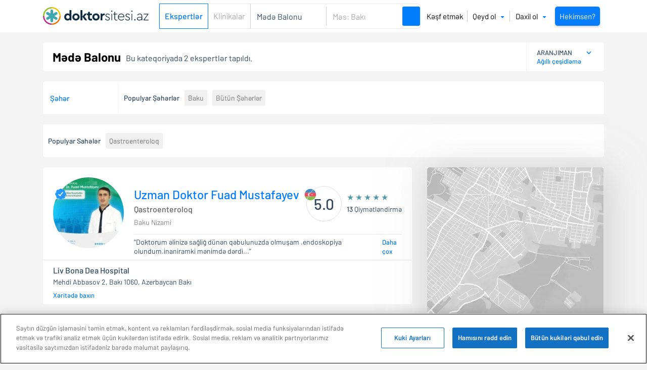

--- FILE ---
content_type: text/html; charset=UTF-8
request_url: https://www.doktorsitesi.az/mualiceler-xidmetler/m-d-balonu
body_size: 109050
content:

<!DOCTYPE html>
<html lang="az" region="az">
	<head>
	    <meta charset="utf-8">
		<title>Mədə Balonu mövsunda ekspert Tibb elmləri həkim listi Doktorsitesi.az</title>
		<meta name="description" content="Mədə Balonu Tibb elmləri həkim Listi Mədə Balonu"/>
						<link rel="canonical" href="https://www.doktorsitesi.az/mualiceler-xidmetler/m-d-balonu"/>
			
			<link rel="next" href="https://www.doktorsitesi.az/mualiceler-xidmetler/m-d-balonu?sahife=2"/>
					
		<meta name="viewport" content="width=device-width, initial-scale=1.0">
		<link rel="dns-prefetch preconnect" href="https://api.doktorsitesi.com" />
		<link rel="dns-prefetch preconnect" href="https://www.doktorsitesi.com">
		<link rel="dns-prefetch preconnect" href="https://www.google-analytics.com" crossorigin />
		<link rel="dns-prefetch preconnect" href="https://www.google.com" />
		<link rel="dns-prefetch preconnect" href="https://fonts.googleapis.com" />
		<link rel="dns-prefetch preconnect" href="https://fonts.gstatic.com" />
		<link rel="dns-prefetch preconnect" href="https://maps.googleapis.com" />
		<link rel="dns-prefetch preconnect" href="https://maps.gstatic.com">
		<link rel="dns-prefetch preconnect" href="https://www.googletagmanager.com" />
		<link rel="dns-prefetch preconnect" href="https://www.google-analytics.com" />
		<link rel="dns-prefetch preconnect" href="https://securepubads.g.doubleclick.net" />
		<link rel="dns-prefetch preconnect" href="https://cookiepro.com/" crossorigin/>
 		<link rel="dns-prefetch preconnect" href="https://mc.yandex.ru">
		<link rel="preconnect" href="https://stats.g.doubleclick.net" crossorigin />
		<link rel="preload" href="https://fonts.gstatic.com/s/barlow/v12/7cHpv4kjgoGqM7E_A8s5ynghnQci.woff2" as="font" type="font/woff2" crossorigin="anonymous">
		<link rel="preload" href="https://fonts.gstatic.com/s/barlow/v12/7cHpv4kjgoGqM7E_Ass5ynghnQci.woff2" as="font" type="font/woff2" crossorigin="anonymous">
		<link rel="preload" href="https://fonts.gstatic.com/s/barlow/v12/7cHpv4kjgoGqM7E_DMs5ynghnQ.woff2" as="font" type="font/woff2" crossorigin="anonymous">
		<link rel="preload" href="https://fonts.gstatic.com/s/barlow/v12/7cHqv4kjgoGqM7E3_-gs6Fostz0rdom9.woff2" as="font" type="font/woff2" crossorigin="anonymous">
		<link rel="preload" href="https://fonts.gstatic.com/s/barlow/v12/7cHqv4kjgoGqM7E3_-gs6Vostz0rdom9.woff2" as="font" type="font/woff2" crossorigin="anonymous">
		<link rel="preload" href="https://fonts.gstatic.com/s/barlow/v12/7cHqv4kjgoGqM7E3_-gs51ostz0rdg.woff2" as="font" type="font/woff2" crossorigin="anonymous">
		<link rel="preload" href="https://fonts.gstatic.com/s/barlow/v12/7cHqv4kjgoGqM7E30-8s6Fostz0rdom9.woff2" as="font" type="font/woff2" crossorigin="anonymous">
		<link rel="preload" href="https://fonts.gstatic.com/s/barlow/v12/7cHqv4kjgoGqM7E30-8s6Vostz0rdom9.woff2" as="font" type="font/woff2" crossorigin="anonymous">
		<link rel="preload" href="https://fonts.gstatic.com/s/barlow/v12/7cHqv4kjgoGqM7E30-8s51ostz0rdg.woff2" as="font" type="font/woff2" crossorigin="anonymous">
		<link rel="preload" href="https://fonts.gstatic.com/s/barlow/v12/7cHqv4kjgoGqM7E3t-4s6Fostz0rdom9.woff2" as="font" type="font/woff2" crossorigin="anonymous">
		<link rel="preload" href="https://fonts.gstatic.com/s/barlow/v12/7cHqv4kjgoGqM7E3t-4s6Vostz0rdom9.woff2" as="font" type="font/woff2" crossorigin="anonymous">
		<link rel="preload" href="https://fonts.gstatic.com/s/barlow/v12/7cHqv4kjgoGqM7E3t-4s51ostz0rdg.woff2" as="font" type="font/woff2" crossorigin="anonymous">
		<link rel="preload" href="https://www.doktorsitesi.com/uploads/profile_self_image/doctor-man.png">
		<link rel="preload" href="https://www.doktorsitesi.com/uploads/profile_self_image/doctor-woman.png">
		
		<!--[if lt IE 9]>
		    <script src="https://oss.maxcdn.com/html5shiv/3.7.2/html5shiv.min.js"></script>
		    <script src="https://oss.maxcdn.com/respond/1.4.2/respond.min.js"></script>
		<![endif]-->
		<link rel="apple-touch-icon" sizes="180x180" href="/apple-touch-icon.png">
		<link rel="icon" type="image/png" sizes="32x32" href="/favicon-32x32.png">
		<link rel="icon" type="image/png" sizes="16x16" href="/favicon-16x16.png">
		<link rel="manifest" href="/site.webmanifest">
		<meta name="theme-color" content="#007DFB">
		<meta name="msapplication-navbutton-color" content="#007DFB">
		<meta name="apple-mobile-web-app-status-bar-style" content="#007DFB">
															<meta name="robots" content="index, follow"/>
								
		

				<meta property="og:title" content="Mədə Balonu mövsunda ekspert Tibb elmləri həkim listi Doktorsitesi.az" />
		<meta property="og:description" content="Mədə Balonu Tibb elmləri həkim Listi Mədə Balonu" />
		<meta property="og:image" content="https://www.doktorsitesi.com/favicon-32x32.png" />
		<meta property="og:url" content="https://www.doktorsitesi.az/mualiceler-xidmetler/m-d-balonu" />
				<!-- ... -->
			<style>
	@font-face{font-family:Barlow;font-style:normal;font-weight:400;font-display:swap;src:url(https://fonts.gstatic.com/s/barlow/v12/7cHpv4kjgoGqM7EPCw.ttf) format('truetype')}@font-face{font-family:Barlow;font-style:normal;font-weight:500;font-display:swap;src:url(https://fonts.gstatic.com/s/barlow/v12/7cHqv4kjgoGqM7E3_-gc4A.ttf) format('truetype')}@font-face{font-family:Barlow;font-style:normal;font-weight:600;font-display:swap;src:url(https://fonts.gstatic.com/s/barlow/v12/7cHqv4kjgoGqM7E30-8c4A.ttf) format('truetype')}@font-face{font-family:Barlow;font-style:normal;font-weight:700;font-display:swap;src:url(https://fonts.gstatic.com/s/barlow/v12/7cHqv4kjgoGqM7E3t-4c4A.ttf) format('truetype')}:root{--blue:#007bff;--indigo:#6610f2;--purple:#6f42c1;--pink:#e83e8c;--red:#dc3545;--orange:#fd7e14;--yellow:#ffc107;--green:#28a745;--teal:#20c997;--cyan:#17a2b8;--white:#fff;--gray:#6c757d;--gray-dark:#343a40;--primary:#007bff;--secondary:#6c757d;--success:#28a745;--info:#17a2b8;--warning:#ffc107;--danger:#dc3545;--light:#f8f9fa;--dark:#343a40;--breakpoint-xs:0;--breakpoint-sm:576px;--breakpoint-md:768px;--breakpoint-lg:992px;--breakpoint-xl:1200px;--font-family-sans-serif:-apple-system,BlinkMacSystemFont,"Segoe UI",Roboto,"Helvetica Neue",Arial,"Noto Sans","Liberation Sans",sans-serif,"Apple Color Emoji","Segoe UI Emoji","Segoe UI Symbol","Noto Color Emoji";--font-family-monospace:SFMono-Regular,Menlo,Monaco,Consolas,"Liberation Mono","Courier New",monospace}*,:after,:before{box-sizing:border-box}html{font-family:sans-serif;line-height:1.15;-webkit-text-size-adjust:100%}header,nav,section{display:block}body{font-family:-apple-system,BlinkMacSystemFont,Segoe UI,Roboto,Helvetica Neue,Arial,Noto Sans,Liberation Sans,sans-serif,Apple Color Emoji,Segoe UI Emoji,Segoe UI Symbol,Noto Color Emoji;font-size:1rem;line-height:1.5;text-align:left;background-color:#fff}h1,h2,h3,h5,label{margin-bottom:.5rem}h1,h2,h3,h5{line-height:1.2}p,ul{margin-bottom:1rem}a{color:#007bff;background-color:transparent;text-decoration:none}img{border-style:none;vertical-align:middle}label{display:inline-block}button{border-radius:0;text-transform:none}button,input{margin:0;font-family:inherit;font-size:inherit;line-height:inherit;overflow:visible}[type=button],button{-webkit-appearance:button}[type=button]::-moz-focus-inner,button::-moz-focus-inner{padding:0;border-style:none}::-webkit-file-upload-button{font:inherit;-webkit-appearance:button}h1{font-size:2.5rem}h2{font-size:2rem}h3{font-size:1.75rem}h5{font-size:1.25rem}.img-fluid,img{max-width:100%;height:auto}.container{width:100%;padding-right:15px;padding-left:15px;margin-right:auto;margin-left:auto}.row{display:flex;flex-wrap:wrap;margin-right:-15px;margin-left:-15px}.col-xl-8{position:relative;width:100%;padding-right:15px;padding-left:15px}.form-control{display:block;width:100%;height:calc(1.5em + .75rem + 2px);padding:.375rem .75rem;font-size:1rem;font-weight:400;line-height:1.5;background-color:#fff;background-clip:padding-box;border:1px solid #ced4da;border-radius:.25rem}.form-control::-ms-expand{background-color:transparent;border:0}.form-group{margin-bottom:1rem}.fade:not(.show){opacity:0}.collapse:not(.show){display:none}.dropdown{position:relative}.dropdown-menu{position:absolute;top:100%;left:0;z-index:1000;display:none;float:left;min-width:10rem;padding:.5rem 0;margin:.125rem 0 0;font-size:1rem;color:#212529;text-align:left;list-style:none;background-color:#fff;background-clip:padding-box;border:1px solid rgba(0,0,0,.15);border-radius:.25rem}.dropdown-menu-right{right:0;left:auto}.dropdown-item,button.close{background-color:transparent;border:0}.dropdown-item{display:block;width:100%;padding:.25rem 1.5rem;clear:both;font-weight:400;color:#212529;text-align:inherit;white-space:nowrap}.nav-link{display:block;padding:.5rem 1rem}.navbar{position:relative;padding:.5rem 1rem;display:flex;flex-wrap:wrap;align-items:center;justify-content:space-between}.navbar-brand{display:inline-block;padding-top:.3125rem;padding-bottom:.3125rem;margin-right:1rem;font-size:1.25rem;line-height:inherit;white-space:nowrap}.navbar-nav{display:flex;flex-direction:column;padding-left:0;margin-bottom:0;list-style:none}.navbar-nav .nav-link{padding-right:0;padding-left:0}.navbar-nav .dropdown-menu{position:static;float:none}.navbar-collapse{flex-basis:100%;flex-grow:1;align-items:center}.close{float:right;font-size:1.5rem;font-weight:700;line-height:1;text-shadow:0 1px 0 #fff;opacity:.5}button.close{padding:0}.modal{position:fixed;top:0;left:0;z-index:1050;display:none;width:100%;height:100%;overflow:hidden;outline:0}.modal-dialog{position:relative;width:auto;margin:.5rem}.modal.fade .modal-dialog{transform:translateY(-50px)}.modal-content{position:relative;display:flex;flex-direction:column;width:100%;background-color:#fff;background-clip:padding-box;border:1px solid rgba(0,0,0,.2);border-radius:.3rem;outline:0}.modal-header{display:flex;align-items:flex-start;justify-content:space-between;padding:1rem;border-bottom:1px solid #dee2e6;border-top-left-radius:calc(.3rem - 1px);border-top-right-radius:calc(.3rem - 1px)}.modal-header .close{padding:1rem;margin:-1rem -1rem -1rem auto}.modal-title{margin-bottom:0;line-height:1.5}.modal-body{position:relative;flex:1 1 auto;padding:1rem}.d-none{display:none!important}.d-flex{display:flex!important}.justify-content-end{justify-content:flex-end!important}.ml-3{margin-left:1rem!important}.pr-3{padding-right:1rem!important}.ml-auto{margin-left:auto!important}body,h1,h2,h5,p,ul{margin:0;padding:0;font-weight:400}h3{margin:0;padding:0}ul{list-style:none}.dropdown-menu-right{width:auto!important;padding-top:10px}.dropdown-menu-right .dropdown-item{font-size:16px!important}.dropdown-menu-right .dropdown-item.country-dropdown-item{display:flex;align-items:center;padding-top:.5rem;padding-right:.5rem;border-top:1px solid #e0e0e0;justify-content:flex-end;color:#000}.dropdown-menu-right .dropdown-item.country-dropdown-item:first-child{padding-bottom:.5rem;padding-top:0;border-top:none}.dropdown-menu-right .dropdown-item.country-dropdown-item img{margin-left:.5rem}.nav-item.dropdown{background:url(/assets/images/dropdown-arrow-blue.svg) 100% no-repeat!important}.nav-item.dropdown.header-signin{background-position:right 15px center!important}.header-signup{margin-right:10px}body{font-family:Barlow;color:#32495e}body.expert-list-body{background:#f4f4f4}.pr{position:relative}.available-card span,h3{font-weight:500}.ds-basic-button,.header-link-item a{display:inline-flex;height:50px;align-items:center;justify-content:center}.ds-basic-button{color:#fff;border-radius:3px;font-weight:500;font-size:14px;background:#007dfb;border:0;padding:0 15px}button.ds-basic-button{border:0}.header-search{border:1px solid #e2e9e9;border-radius:5px;height:50px;display:flex!important;align-items:center}.header-link-item a{padding:0 10px;color:#aaa}.header-link-item a.active{border:1px solid #007dfb!important;color:#007dfb;font-weight:500}.header-link-item a:last-child{border-right:1px solid #cecece}@media (max-width:992px){.header-search{display:none!important}}:root{--star-size:16px;--star-color:#c6c6c6;--star-background:#529ca7}p{font-size:14px;line-height:25px}.form-control{color:#32495e;min-height:25px}.overlay{display:none;position:fixed;width:100%;height:100%;z-index:10;background:rgba(0,0,0,.5);top:0;left:0}@media (max-width:1200px){.header-search{display:none!important}}.header{background:#fff;height:64px;display:flex;align-items:center}.navbar{padding-left:0;padding-right:0}.navbar-wrapper{display:flex;align-items:center;width:100%}.navbar-nav .nav-link{font-size:15px;color:#000;line-height:20px;margin-right:8px;border:1px solid transparent}.navbar-nav .nav-link.header-link-right-border{position:relative;margin-right:0}.navbar-nav .nav-link.header-link-left-border:before,.navbar-nav .nav-link.header-link-right-border:after{content:"";position:absolute;top:50%;transform:translateY(-50%);height:60%;width:1px;background-color:#c8c8c8}.navbar-nav .nav-link.header-link-right-border:after{right:0}.navbar-nav .nav-link.header-link-left-border{position:relative;padding-left:12px;margin:0 8px 0 0}.navbar-nav .nav-link.header-link-left-border:before{left:0}.navbar-nav .nav-link.blue-filled-login-button{background-color:#077dfb;color:#fff;padding:.5rem;border-radius:5px;box-shadow:0 2px 4px rgba(0,0,0,.2)}.navbar-nav .nav-link.no-margin{margin:0!important}.navbar-nav .dropdown-item{font-size:13px;color:#32495e;padding-left:15px;padding-right:15px}.nav-item.dropdown.new-dropdown{background:0 0!important;margin-right:0!important}.nav-item.dropdown.new-dropdown .dropdown-arrow{padding-left:6px}@media (max-width:993px){.ds-mobil-menu a,.fourth-nav a{color:#32495e;font-weight:400;font-size:16px;display:flex;height:60px;align-items:center;padding:0 10px;border-bottom:1px solid #e6e6e6}.ds-mobil-menu a{background-position:right 15px center}.fourth-nav{display:none}.sidemenu-main{position:relative;overflow-x:scroll}.back-menu-account{font-weight:500!important;font-size:20px!important;color:#32495e!important;justify-content:center;background:url(/assets/images/back-button.a5ce84a6.svg) no-repeat!important;background-position:15px!important;text-decoration:none!important}.nav-scroll{height:95%;overflow-y:scroll}}.close-btn{display:inline-block;margin:-3px 0 0;padding:0}#expertListFilter{display:none}.expert-list-bar{justify-content:space-between;background:#fff;border-radius:5px;height:57px;margin:20px 0;padding-left:19px;padding-right:19px}.expert-list-bar,.list-header{display:flex;align-items:center}.list-header h1{font-size:24px;font-weight:700;color:#000;margin-right:10px}.list-description{font-size:13px;margin-top:2.5px;margin-left:10px}.list-header-wrapper{display:flex;align-items:center}.list-header-wrapper-heading{display:flex;flex-flow:row wrap;align-items:flex-end}@media (max-width:768px){.list-header-wrapper{display:flex;flex-direction:column;align-items:unset;width:calc(100% - 40px)}.list-description{margin-left:0}}@media (max-width:767px){.expert-list-bar{margin:0;border-top:1px solid #e1e1e1;flex-direction:row}.list-header{width:100%;justify-content:space-between}.list-header h1{font-size:21px}.expert-list-bar{min-height:75px;height:auto;padding:10px 15px}.expert-list-bar .list-filter{display:none}}@media (max-width:359px){.list-header h1{font-size:21px}}.list-filter .form-group{display:flex;flex-direction:column;justify-content:center;margin-bottom:0;border-left:1px solid #f4f4f4;padding-left:14px;height:57px}.list-filter .form-group label{font-size:15px;color:#529ca7;line-height:12px;margin-bottom:0}.expert-card-title,.filter-button{color:#007dfb;display:flex;font-weight:500}.filter-button{height:40px;width:40px;border:1px solid transparent;font-size:14px;outline:0!important;background:url(/assets/images/filter-icon.svg) 50% no-repeat}.expert-card-title{margin-right:18px;font-size:24px}.lazy-div{opacity:0}.card-branch,.card-branch h3{font-size:16px;font-weight:500}.card-branch{color:#646464;white-space:nowrap;overflow:hidden;text-overflow:ellipsis;margin:3px 0}.card-branch h3{display:inline-flex}.card-city{color:#848484;font-size:14px;margin-bottom:5px}.available-card{font-size:14px;color:#32495e}.expert-card-review,.expert-card-review p{display:flex;align-items:center;border-top:1px solid #e8e8e8}.expert-card-review{height:68px;padding-left:19px;padding-right:19px}.expert-card-review .oi-item-avatar{margin-right:10px}.expert-card-review p{font-size:14px;line-height:18px;color:#32495e;background:url(/assets/images/quote.d8ff1248.svg) 15px 10px no-repeat;height:48px;background-size:40px;width:100%}.available-hour a,.expert-card-review p a{font-size:13px;color:#007dfb;font-weight:500}.expert-card-review p a{display:inline-block;margin-left:7px}.available-hour{display:flex;align-items:center;margin-top:14px}.available-hour a{display:inline-flex}.more-business-hour{display:inline-flex;align-items:center;justify-content:center;height:32px;border:1px solid #007dfb;margin-left:10px;width:55px;font-size:14px!important}.check-available{margin-left:17px}@media (max-width:576px){.expert-photo .verified{top:0}.expert-card-title{font-size:19px;font-weight:600}.card-branch{margin:3px 0 0;font-size:14px}}.expert-new-card{background:#fff;border-radius:5px;margin-bottom:20px}.expert-new-card-header{display:flex;flex-flow:row wrap;padding:20px 20px 23px;border-bottom:1px solid #e8e8e8;position:relative}.expert-new-card-header .verified{background:url(/assets/images/verified.92c0fb52.svg) no-repeat;width:22px;height:22px;position:absolute;top:22px;left:4px}.expert-new-card-header .expert-photo{flex:0 1 140px;width:140px;height:140px}.expert-new-card-header .expert-photo img.expert-image{width:140px;height:140px;border-radius:50%;object-fit:cover}.expert-new-card-header .expert-infos{flex:0 1 calc(100% - 160px);margin-left:20px}.expert-new-card-header .expert-infos .expert-info-header{display:flex;align-items:center;flex-flow:row wrap;margin-top:20px;height:60px}.expert-new-card-header .expert-infos .expert-info-header>*{width:100%}.expert-new-card-header .expert-review{position:absolute;top:35px;right:20px;height:70px}.expert-new-card-header .expert-point{margin-right:10px}@media (max-width:992px){.expert-review .expert-feedback{height:unset!important}}.expert-card-clinic-office{display:flex;flex-flow:row wrap;height:auto}.expert-card-clinic-office .clinic-office-main{flex:0 1 calc(100% - 350px);padding:0 20px;display:flex;justify-content:center;flex-direction:column}.expert-card-clinic-office .clinic-nearest-available{flex:0 1 350px;padding-top:15px;padding-bottom:15px}.clinic-office-list,.clinic-office-list a{height:45px;border-bottom:1px solid #e8e8e8;display:inline-flex}.clinic-office-list a{font-size:16px;color:#60a4ae;line-height:18px;align-items:center;padding:0 10px;border:0;border-bottom:2px solid transparent;position:relative;bottom:-1px}.clinic-office-list a.active{color:#000;border-color:#007dfb}.clinic-office-list a.cli-off-link{background:url(/assets/images/clinic-map.7e996fa2.svg) no-repeat;padding-left:27px;background-size:24px!important;background-position:0!important}.clinic-office-list a.cli-off-link.online{background:url(/assets/images/video-zoom.2c9ca468.svg) no-repeat}@media (max-width:576px){.clinic-office-list a.cli-off-link{padding-left:24px;background-size:20px!important}.clinic-office-list a{font-size:14px!important}}.clinic-office-tab-list{width:100%}.clinic-office-tab-list .clinic-tab{display:none}.clinic-office-tab-list .clinic-tab.active{display:block}.clinic-office-tab-list .tab-address,.clinic-office-tab-list .tab-address .tab-address-main{display:flex;flex-direction:column;justify-content:center}.clinic-office-tab-list .tab-address .tab-address-main{width:calc(100% - 110px);padding:10px 0 0;height:auto}.clinic-office-tab-list .ta-title{font-weight:500;font-size:16px;color:#32495e;line-height:20px}.clinic-office-tab-list .ta-address-explain{font-size:14px;color:#32495e;line-height:18px;margin-top:4px}@media (max-width:768px){.clinic-office-tab-list .ta-address-explain{font-size:15px;line-height:24px}}.tab-address-action{width:105px}.tab-address-action .maps-button{font-weight:500;font-size:13px;color:#007dfb;display:flex;height:35px;align-items:center;background:0 0;border:0;padding:0}.clinic-nearest-available{padding-right:20px}.clinic-nearest-available .available-card{text-align:right}.clinic-nearest-available .check-available{margin-left:0;display:block;width:100%}.clinic-nearest-available .available-hour{display:flex;justify-content:flex-end}.expert-new-card{height:auto}.expert-new-card .expert-card-review{padding-left:0;padding-right:0;margin-top:-2px;border-top:none}.expert-new-card .expert-card-review .oi-item-avatar{display:none}.close{padding:10px;color:#007dfb;font-size:12px}@media (max-width:1199px){.expert-new-card-header{padding:15px}.expert-new-card-header .expert-photo{flex:0 1 100px;width:100px;height:100px}.expert-new-card-header .expert-photo img.expert-image{width:100px;height:100px}.expert-new-card-header .expert-photo .verified{top:5px}.expert-new-card{margin-bottom:15px}.expert-new-card .expert-card-review{position:relative}.expert-new-card .expert-card-review:after{position:absolute;content:"";width:calc(100% + 40px);left:-20px;right:-20px;height:1px;bottom:0;background:#e8e8e8}.expert-new-card .expert-card-review p{flex:0 1 100%;background-size:57px!important;border-top:unset!important}.expert-new-card .expert-card-review p a{position:relative;right:0}.clinic-office-tab-list .tab-address .tab-address-main{width:100%}.tab-address-action{margin-top:0;margin-bottom:0}.expert-new-card-header{overflow:hidden}#dsmap{display:none}}@media (max-width:767px){.expert-new-card{margin-bottom:20px;height:auto!important;overflow:hidden}.expert-new-card-header{padding:15px;min-height:130px!important;width:100%}.expert-new-card-header .expert-photo{flex:0 1 80px;width:80px;height:80px;overflow:hidden}.expert-new-card-header .expert-photo img.expert-image{width:80px;height:80px}.expert-new-card-header .expert-infos{width:calc(100% - 100px);flex:0 1 calc(100% - 100px);margin-left:15px}.expert-new-card-header .expert-infos .expert-info-header{height:auto;margin-top:5px}.expert-new-card-header .expert-review{position:relative!important;top:-120px;left:95px;right:unset;width:calc(100% - 95px);height:unset!important}.expert-card-review{display:flex;gap:15px;font-size:14px;line-height:20px}.expert-card-review a{display:inline-block;font-weight:500;font-size:13px;color:#007dfb;margin-left:7px}.expert-card-clinic-office{padding-bottom:15px}.expert-card-clinic-office .clinic-nearest-available,.expert-card-clinic-office .clinic-office-main{flex:0 1 100%;padding:0 15px}.expert-card-clinic-office .clinic-nearest-available .available-card{text-align:left}.available-hour{margin-top:7.5px;justify-content:flex-start!important;margin-left:-7px}.available-hour .available-hours-item{display:flex;justify-content:space-between;width:100%}.clinic-office-tab-list .tab-address .tab-address-main{padding-top:40px}.clinic-office-tab-list .tab-address .tab-address-main.tab-address-mobile{padding-top:10px}.more-business-hour{height:40px}}@media (min-width:360px) and (max-width:767px){.expert-new-card-header .expert-review{top:0}}@media (max-width:359px){.card-branch{font-size:12px}.expert-new-card-header .expert-review{top:-110px}.expert-new-card-header .expert-card-review{margin-top:45px}.expert-new-card-header .expert-feedback{height:unset!important;width:100%}.clinic-office-list a,.expert-new-card-header .expert-feedback .stars{font-size:14px}.expert-new-card-header .expert-feedback .feedback-text{font-size:12px;line-height:15px}.expert-card-title{margin-right:0}}.oi-item-avatar{margin-right:18px;height:46px!important;border-radius:50%;align-items:flex-start}.oi-item-avatar.color-2{background:#ead6ff}.expert-review{flex-flow:row wrap;margin-top:2px;justify-content:flex-end;width:200px}.expert-point,.expert-review{display:flex;align-items:center}.expert-point{height:70px;width:70px;justify-content:center;border:1px solid #e0e0e0;border-radius:50%;margin-right:10px}.expert-point span{font-weight:500;font-size:30px;color:#32495e}.expert-feedback{font-size:14px;color:#32495e;line-height:18px;display:flex;flex-direction:column}.expert-feedback span{display:inline-block;font-weight:500}.expert-feedback .feedback-text{margin-top:6px}@media (max-width:767px){.expert-review{width:100%}.expert-point{display:none}}.stars{--percent:calc(var(--rating)/5*100%);display:inline-block;font-size:var(--star-size);font-family:Times;line-height:1}.stars:before{content:"★★★★★";letter-spacing:3px;background:linear-gradient(90deg,var(--star-background) var(--percent),var(--star-color) var(--percent));-webkit-background-clip:text;-webkit-text-fill-color:transparent}.ds-calendar-req-modal .modal-content{min-width:550px}.ds-calendar-req-modal .modal-header{color:#fff;background:#007dfb;padding:20px 19px;border:0;align-items:center}.ds-calendar-req-modal .modal-header .close{font-weight:400;color:#fff;opacity:1}.ds-calendar-req-modal .modal-title{font-size:15px;line-height:1.2}.ds-calendar-req-modal p{font-size:13px;padding:10px 0}.ds-calendar-req-modal .form-group{margin-top:15px}.ds-calendar-req-modal .form-control{height:30px;margin-right:10px;border-radius:3px;font-size:14px;line-height:30px;color:#32495e}.ds-calendar-req-modal .ds-basic-button{height:30px}#dsmap{margin-bottom:30px;max-height:500px}.map-image-content a,.map-image-wrapper{box-shadow:7px 6px 39px 0 rgba(213,213,213,.5),7px 6px 74px 0 rgba(183,183,183,.5)}.map-image-wrapper{position:relative}.map-image-class{border-radius:5px;filter:grayscale(100%)}.map-image-content{padding:20px;position:absolute;top:0;left:0;height:100%;width:100%;display:flex;align-items:flex-end;justify-content:center}.map-image-content a{height:40px;padding:0 20px;border-radius:3px;font-weight:500;font-size:13px;color:#007dfb;background:#fff;display:inline-flex;align-items:center;justify-content:center}#map{min-height:500px;width:100%}.map-close-relative{background:url(/assets/images/close-btn.svg) no-repeat;border:0;outline:0!important;width:28px;height:28px}@media (max-width:576px){.container{padding-right:0;padding-left:0}}@media (max-width:993px){.navbar{position:relative;justify-content:space-between}.doktorsitesi-mobil-menu{position:absolute;height:100%;top:0;left:-175%;background:#fff;box-shadow:0 2px 36px 0 rgba(127,127,127,.5);z-index:9999;justify-content:flex-start;flex-direction:column}.sidemenu-header{height:61px;align-items:center;padding:0 10px;display:flex;justify-content:space-between;margin-bottom:10px}.sidemenu-header .close-btn{margin-top:0}.sidemenu-header .close-btn img{height:12px}.sidemenu-logo img{height:35px}.auth-menu{padding:0 10px;margin:10px 0;display:flex;flex-flow:row wrap}.auth-menu a{flex:0 1 48%;margin-left:0;margin-right:2%;display:inline-flex;align-items:center;justify-content:center;height:40px}.auth-menu a:last-child{margin-right:0;margin-left:2%}.auth-menu a.login-auth{background:#007dfb;border:1px solid #007dfb;border-radius:3px;color:#fff}.auth-menu a.signup-auth{border:1px solid #007dfb;border-radius:3px;color:#007dfb}.navbar-brand{padding:0!important}.navbar-brand img{width:200px;height:auto}.nav-toggle{border:0!important;outline:0!important;box-shadow:none!important;background:0 0;margin-top:0}.nav-toggle .ds-toggle-icon{display:block;width:32px;height:23px;background:url(/assets/images/menu-ic.svg) no-repeat}.sidemenu-social,.sidemenu-social a{align-items:center;justify-content:center;height:30px}.sidemenu-social{margin-top:20px;display:flex}.sidemenu-social a{margin:0 10px;width:30px;border:1px solid transparent;display:inline-flex;border-radius:50%}.sidemenu-social a img{width:25px;height:25px}}@media (max-width:767px){.navbar{padding:0 10px;height:60px;width:100%}.navbar-brand{position:absolute;left:50%;transform:translateX(-50%);margin-right:0!important}.nav-toggle .ds-toggle-icon{width:24px;height:17px;background-size:24px 17px}.footer-ds-menu,.footer-social .social-label{display:none}}@media (max-width:321px){.stars{font-size:12px}.doktorsitesi-mobil-menu{left:-175%}}.footer-ds-menu a{display:inline-block;font-size:15px;color:#000;line-height:20px}.footer-ds-menu a:not(:last-child){margin-right:25px}.ds-g-apps div{display:flex;justify-content:flex-end;align-items:center}.footer-social .social-label{font-size:14px;line-height:27px;color:#000;margin-bottom:5px}#googlemapmodal{padding:10px 0;width:100%}#googlemapmodal .map-div{height:400px;width:100%}.ds-select-button{width:120px;display:block;line-height:1!important;background:0 0;border:unset;text-align:left}.doktorsitesi-select-dropdown .dropdown-menu{padding:10px;min-width:200px}.filterlist{overflow-y:scroll;max-height:200px;margin-top:6px;margin-bottom:10px}.filterlist .filterLi{display:flex;height:25px;align-items:center;width:100%;flex-flow:row wrap}.filterlist .filterLi button{background:0 0;border:0;font-size:14px;color:#32495e;position:relative;display:block}.filterlist .filterLi button:before{content:"";border:1px solid #dedede;margin-right:10px;display:inline-flex;height:13px;width:13px}.labelClass{display:block;width:100%;font-size:13px!important;font-weight:500;color:#32495e!important}.labelClass:not(:empty){height:24px}.labelClass.textLabel{height:auto!important;background:url(/assets/images/down.svg) 100% no-repeat}.labelClass.appointment{margin-top:5px!important;color:#007dfb!important}.labelClass.appointment:not(:empty){height:auto!important}
	</style>
			<link rel="preload" href="/assets/expert-list.7e3bf757.css" as="style">
		<link rel="stylesheet" href="/assets/expert-list.7e3bf757.css">
			
		<!-- Google Tag Manager -->
		<script async>
			dataLayer = [{
								'userType': 'not-login',
				'userLogin': 'false',
				'userId': 'not-set'
							}];
		</script>
		<script async>
		window.addEventListener('load', function() { 
			if (!navigator.userAgent.indexOf("Chrome-Lighthouse") > -1) {
				(function(w,d,s,l,i){w[l]=w[l]||[];w[l].push({'gtm.start':
							new Date().getTime(),event:'gtm.js'});var f=d.getElementsByTagName(s)[0],
						j=d.createElement(s),dl=l!='dataLayer'?'&l='+l:'';j.defer=true;j.src=
						'https://www.googletagmanager.com/gtm.js?id='+i+dl;f.parentNode.insertBefore(j,f);
				})(window,document,'script','dataLayer','GTM-P47B5P9');
			}
		})
		</script>
		<!-- End Google Tag Manager -->
	</head>
	<body class="expert-list-body
">
		<!-- Google Tag Manager (noscript) -->
		<noscript><iframe loading="lazy" src="https://www.googletagmanager.com/ns.html?id=GTM-P47B5P9" height="0" width="0" style="display:none;visibility:hidden"></iframe></noscript>
		<!-- End Google Tag Manager (noscript) -->
					<header class="header default-header">
	<div class="container">
		<nav class="navbar navbar-expand-lg">
			<div class="navbar-wrapper">
			<button class="nav-toggle" type="button" aria-label="Doktorsitesi.az menyusu">
				<span class="ds-toggle-icon"></span>
			</button>
			<a
				data-ga-category="header" data-ga-action="logo" data-ga-event="click" data-ga-interaction="true"
				class="navbar-brand" href="/">
				<picture>
					<source media="(max-width: 992px)" srcset="/assets/images/mobil-logo-az.svg">
					<source media="(min-width: 993px)" srcset="/assets/images/logo-az.svg">
					<img loading="lazy" src="/assets/images/logo-az.svg" alt="doktorsitesi.az" width="209" height="30">
				</picture>
			</a>
			<div class="collapse navbar-collapse" id="ds-navbar">
								<div class="header-search ml-auto">
									<div class="header-link-item">
																			<a href="#" class="active">Ekspertlər</a>
											</div>
					<div class="header-link-item">
																																																																				<a href="/xestexana-siyahisi">Klinikalar</a>
											</div>
															<div id="dssearch" data-route="{&quot;sayfa&quot;:1,&quot;sahife&quot;:1,&quot;page&quot;:1,&quot;interest&quot;:null,&quot;city&quot;:null,&quot;town&quot;:null,&quot;service&quot;:&quot;m-d-balonu&quot;,&quot;_locale&quot;:&quot;az&quot;}"></div>
									</div>
								<ul class="navbar-nav ml-auto">
					<li class="nav-item">
						<a data-ga-category="header" data-ga-action="discover" data-ga-event="click" data-ga-interaction="true" class="nav-link header-link-right-border" href="/blog/meqaleler">Kəşf etmək</a>
					</li>
					
											<li class="nav-item dropdown new-dropdown header-signup">
							<a class="nav-link no-margin" href="#" data-toggle="dropdown" role="button" aria-haspopup="true" aria-expanded="false">
								Qeyd ol
								<img class="dropdown-arrow" src="/assets/images/dropdown-arrow-blue.svg" />
							</a>
							<div class="dropdown-menu dropdown-menu-right">
								<a href="/uzvluk/yeni-ekspert-uzvluk" class="dropdown-item">Həkimlər/Mütəxəssislər</a>
								<a href="/uzvluk/yeni-uzvluk" class="dropdown-item">Xəstələr/Pasiyentlər</a>
							</div>
						</li>
					
																										<li class="nav-item dropdown new-dropdown header-signin" style="margin-right: 16px;">
							<a class="nav-link header-link-left-border" href="#" data-toggle="dropdown" role="button" aria-haspopup="true" aria-expanded="false">
								Daxil ol
								<img class="dropdown-arrow" src="/assets/images/dropdown-arrow-blue.svg" />
							</a>
							<div class="dropdown-menu dropdown-menu-right">
								<a href="/uzvluk/daxilol" data-ga-category="header" data-ga-action="Login" data-ga-event="click" data-ga-interaction="true" class="dropdown-item">Siz həkim/mütəxəssissiniz?</a>
								<a href="#" class="dropdown-item show-login-modal">Siz xəstə/ziyarətçisiniz?</a>
							</div>
													</li>
					
					<li class="nav-item">
						<div data-ga-category="header" data-ga-action="Are you a doctor" data-ga-event="click" data-ga-interaction="true" class="nav-link blue-filled-login-button" onClick="location.href='https://uzman-ozel.doktorsitesi.com'">Hekimsen?</div>
					</li>

									</ul>
			</div>
			<!--/.collapse.navbar-collapse-->
			</div>
		</nav>
		<!--/.navbar.navbar-expand-sm-->
	</div>
	<!--/.container-->
</header><!--/header-->

	
<div class="overlay"></div>
<div class="modal fade" id="LoginModal" tabindex="-1" role="dialog" aria-labelledby="LoginModalLabel" aria-hidden="true">
  <div class="modal-dialog" role="document">
    <div class="modal-content">
      <div class="modal-body" id="LoginModalNew">
      </div>
    </div>
  </div>
</div>

	<script src="/assets/runtime.47c44714.js"></script><script src="/assets/new_header.8cade148.js"></script>

								<div class="container">
		<section class="expert-list-bar ">
			<div class="list-header mobile-flex">
												
																						<div class="list-header-wrapper">
					<div class="list-header-wrapper-heading">
						<h1>Mədə Balonu</h1>
						<span class="total-expert-count">Bu kateqoriyada 2 ekspertlər tapıldı.</span>
											</div>
					<div class="list-description">
											</div>
				</div>

				<div class="list-popular-items"></div>
				<div class="mobile-main-filter">
					<button class="filter-button trigger-filter" aria-label="Filtr">&nbsp;</button>
				</div>
			</div>
			<div class="list-filter" data-interest="" data-service="Mədə Balonu" data-branch="" data-city="" data-town="">
									<div class="form-group">
						<div class="doktorsitesi-select-dropdown">
																					<button class="ds-select-button" id="selectOrder" data-toggle="dropdown" aria-haspopup="true" aria-expanded="false" data-for="gender">
								<label class="labelClass textLabel">ARANJIMAN</label>
								<label class="labelClass appointment" id="selectedLabel">Ağıllı çeşidləmə</label>
							</button>
							<div class="dropdown-menu" aria-labelledby="selectOrder">
								<div class="filterlist">
																																																		
										<div class="filterLi">
											<button id="filter-button-smartSorting" value="{&quot;sort&quot;:&quot;&quot;,&quot;sorter&quot;:&quot;desc&quot;,&quot;page&quot;:1}">
												<span>Ağıllı çeşidləmə</span>
											</button>
										</div>
																																																		
										<div class="filterLi">
											<button id="filter-button-name" value="{&quot;sort&quot;:&quot;name&quot;,&quot;sorter&quot;:&quot;asc&quot;,&quot;page&quot;:1}">
												<span>Ad</span>
											</button>
										</div>
																																																		
										<div class="filterLi">
											<button id="filter-button-rating" value="{&quot;sort&quot;:&quot;rating&quot;,&quot;sorter&quot;:&quot;desc&quot;,&quot;page&quot;:1}">
												<span>Nöqtə</span>
											</button>
										</div>
																																																		
										<div class="filterLi">
											<button id="filter-button-reviewcount" value="{&quot;sort&quot;:&quot;reviewcount&quot;,&quot;sorter&quot;:&quot;desc&quot;,&quot;page&quot;:1}">
												<span>Rəylərin sayı</span>
											</button>
										</div>
																																																		
										<div class="filterLi">
											<button id="filter-button-verifiedReviewCount" value="{&quot;sort&quot;:&quot;verifiedReviewCount&quot;,&quot;sorter&quot;:&quot;desc&quot;,&quot;page&quot;:1}">
												<span>Təsdiqlənmiş rəy</span>
											</button>
										</div>
																																																		
										<div class="filterLi">
											<button id="filter-button-isThereWhatsapp" value="{&quot;sort&quot;:&quot;isThereWhatsapp&quot;,&quot;sorter&quot;:&quot;desc&quot;,&quot;page&quot;:1}">
												<span>Whatsapp ilə əlaqə saxla aktiv olanlar</span>
											</button>
										</div>
																	</div>
							</div>
						</div>
					</div>
							</div>

		</section>
		<!--Mobile Bar-->
		
					<div id="expertListFilter" data-country="azerbaijan" data-search="" data-route="{&quot;sayfa&quot;:1,&quot;sahife&quot;:1,&quot;page&quot;:1,&quot;interest&quot;:null,&quot;city&quot;:null,&quot;town&quot;:null,&quot;service&quot;:&quot;m-d-balonu&quot;,&quot;_locale&quot;:&quot;az&quot;}" data-slugs="{&quot;expert_list_city&quot;:&quot;ekspert-siyahi&quot;,&quot;expert_list_branch&quot;:&quot;tecrube-saheleri&quot;,&quot;expert_list_services&quot;:&quot;mualiceler-xidmetler&quot;,&quot;expert_list_interests&quot;:&quot;xestelikler&quot;,&quot;expert_search&quot;:&quot;xestelikler&quot;}" data-filter="{&quot;schoolMaster&quot;:{&quot;doc_count_error_upper_bound&quot;:0,&quot;sum_other_doc_count&quot;:0,&quot;buckets&quot;:[{&quot;key&quot;:&quot;Ankara Atat\u00fcrk E\u011fitim Ve Ara\u015ft\u0131rma Hastanesi&quot;,&quot;doc_count&quot;:1},{&quot;key&quot;:&quot;Hacettepe Universitet x\u0259st\u0259xanas\u0131 \/ qastroenterologiya v\u0259 hepatologiya yandal uzmanl\u0131q&quot;,&quot;doc_count&quot;:1}]},&quot;goodAt&quot;:{&quot;doc_count_error_upper_bound&quot;:0,&quot;sum_other_doc_count&quot;:0,&quot;buckets&quot;:[{&quot;key&quot;:&quot;12&quot;,&quot;doc_count&quot;:2},{&quot;key&quot;:&quot;123&quot;,&quot;doc_count&quot;:2}]},&quot;groups&quot;:{&quot;doc_count_error_upper_bound&quot;:0,&quot;sum_other_doc_count&quot;:0,&quot;buckets&quot;:[{&quot;key&quot;:&quot;tibb-elmleri-hekim|Tibb elml\u0259ri h\u0259kim|1&quot;,&quot;doc_count&quot;:2}]},&quot;genders&quot;:{&quot;doc_count_error_upper_bound&quot;:0,&quot;sum_other_doc_count&quot;:0,&quot;buckets&quot;:[{&quot;key&quot;:&quot;MA&quot;,&quot;doc_count&quot;:1},{&quot;key&quot;:&quot;MAL&quot;,&quot;doc_count&quot;:1},{&quot;key&quot;:&quot;MALE&quot;,&quot;doc_count&quot;:1}]},&quot;services&quot;:{&quot;doc_count_error_upper_bound&quot;:0,&quot;sum_other_doc_count&quot;:0,&quot;buckets&quot;:[{&quot;key&quot;:&quot;ercp|ERCP&quot;,&quot;doc_count&quot;:2},{&quot;key&quot;:&quot;kolonoskopiya|Kolonoskopiya&quot;,&quot;doc_count&quot;:2},{&quot;key&quot;:&quot;m-d-balonu|M\u0259d\u0259 Balonu&quot;,&quot;doc_count&quot;:2},{&quot;key&quot;:&quot;emr-endoskopik-mukozal-rezeksiya|EMR (Endoskopik Mukozal Rezeksiya)&quot;,&quot;doc_count&quot;:1},{&quot;key&quot;:&quot;endoskopiya-proseduru|Endoskopiya Proseduru&quot;,&quot;doc_count&quot;:1},{&quot;key&quot;:&quot;endoskopiya|Endoskopiya&quot;,&quot;doc_count&quot;:1},{&quot;key&quot;:&quot;ercp-endoscopic-retroqrad-cholangio-pankreatography|ERCP (Endoscopic Retroqrad Cholangio Pankreatography)&quot;,&quot;doc_count&quot;:1},{&quot;key&quot;:&quot;esd-endoskopik-submukozal-disseksiya|ESD (Endoskopik Submukozal Disseksiya)&quot;,&quot;doc_count&quot;:1},{&quot;key&quot;:&quot;eus-endoscopic-ultrasonography|EUS (Endoscopic UltraSonography)&quot;,&quot;doc_count&quot;:1},{&quot;key&quot;:&quot;eus-muayin-si|EUS Muayin\u0259si&quot;,&quot;doc_count&quot;:1},{&quot;key&quot;:&quot;m-d-bagirsaq-qanaxmalarinin-endoskopik-mualic-si|M\u0259d\u0259-Ba\u011f\u0131rsaq qanaxmalar\u0131n\u0131n endoskopik m\u00fcalic\u0259si&quot;,&quot;doc_count&quot;:1},{&quot;key&quot;:&quot;peq-peruktan-endoskopik-qastrostomiya|PEQ (Peruktan Endoskopik Qastrostomiya)&quot;,&quot;doc_count&quot;:1},{&quot;key&quot;:&quot;polipektomiya|Polipektomiya&quot;,&quot;doc_count&quot;:1},{&quot;key&quot;:&quot;qastrointestinal-kanalda-darliklarin-mualic-si|Qastrointestinal kanalda darl\u0131klar\u0131n m\u00fcalic\u0259si&quot;,&quot;doc_count&quot;:1},{&quot;key&quot;:&quot;sangstaken-blakmore-zondu|Sangstaken-Blakmore zondu&quot;,&quot;doc_count&quot;:1},{&quot;key&quot;:&quot;ust-qis-endoskopiya|\u00dcst Q\u0130S endoskopiya&quot;,&quot;doc_count&quot;:1},{&quot;key&quot;:&quot;xromoendoskopiya|Xromoendoskopiya&quot;,&quot;doc_count&quot;:1}]},&quot;titles&quot;:{&quot;doc_count_error_upper_bound&quot;:0,&quot;sum_other_doc_count&quot;:0,&quot;buckets&quot;:[{&quot;key&quot;:&quot;Uzman Doktor|uzman-doktor&quot;,&quot;doc_count&quot;:2}]},&quot;interests&quot;:{&quot;doc_count_error_upper_bound&quot;:0,&quot;sum_other_doc_count&quot;:0,&quot;buckets&quot;:[{&quot;key&quot;:&quot;m-d-sallanmasi|M\u0259d\u0259 sallanmas\u0131&quot;,&quot;doc_count&quot;:2},{&quot;key&quot;:&quot;mede-xorasi|M\u0259d\u0259 xoras\u0131&quot;,&quot;doc_count&quot;:2},{&quot;key&quot;:&quot;qaraciy-r-piyl-nm-si|Qaraciy\u0259r piyl\u0259nm\u0259si&quot;,&quot;doc_count&quot;:2},{&quot;key&quot;:&quot;spazmlar|Spazmlar&quot;,&quot;doc_count&quot;:2},{&quot;key&quot;:&quot;xora-x-st-liyi|Xora x\u0259st\u0259liyi&quot;,&quot;doc_count&quot;:2},{&quot;key&quot;:&quot;12-barmaq-bagirsaq-xorasi|12 barmaq ba\u011f\u0131rsaq xoras\u0131&quot;,&quot;doc_count&quot;:1},{&quot;key&quot;:&quot;autoimmun-hepatit|Autoimmun hepatit&quot;,&quot;doc_count&quot;:1},{&quot;key&quot;:&quot;axalaziya|Axalaziya&quot;,&quot;doc_count&quot;:1},{&quot;key&quot;:&quot;bagirsaq-polipl-ri|Ba\u011f\u0131rsaq polipl\u0259ri&quot;,&quot;doc_count&quot;:1},{&quot;key&quot;:&quot;colyak-x-st-liyi|\u00c7olyak x\u0259st\u0259liyi&quot;,&quot;doc_count&quot;:1},{&quot;key&quot;:&quot;crohn-x-st-liyi|Crohn x\u0259st\u0259liyi&quot;,&quot;doc_count&quot;:1},{&quot;key&quot;:&quot;duodenit|Duodenit&quot;,&quot;doc_count&quot;:1},{&quot;key&quot;:&quot;ekzokrin-disfunksiyalari|Ekzokrin disfunksiyalar\u0131&quot;,&quot;doc_count&quot;:1},{&quot;key&quot;:&quot;helikobakter-pilori|Helikobakter pilori&quot;,&quot;doc_count&quot;:1},{&quot;key&quot;:&quot;hemangiomalar|Hemangiomalar&quot;,&quot;doc_count&quot;:1},{&quot;key&quot;:&quot;hemaxromatozlar|Hemaxromatozlar&quot;,&quot;doc_count&quot;:1},{&quot;key&quot;:&quot;hepatitl-r|Hepatitl\u0259r&quot;,&quot;doc_count&quot;:1},{&quot;key&quot;:&quot;irritabl-bagirsaq-sindromu|\u0130rritabl ba\u011f\u0131rsaq sindromu&quot;,&quot;doc_count&quot;:1},{&quot;key&quot;:&quot;m-d-alti-v-z-x-st-likl-ri|M\u0259d\u0259alt\u0131 v\u0259z x\u0259st\u0259likl\u0259ri&quot;,&quot;doc_count&quot;:1},{&quot;key&quot;:&quot;m-d-alti-v-zin-muxt-lif-iltihabi-x-st-likl-ri|M\u0259d\u0259alt\u0131 v\u0259zin m\u00fcxt\u0259lif iltihabi x\u0259st\u0259likl\u0259ri&quot;,&quot;doc_count&quot;:1},{&quot;key&quot;:&quot;m-d-polipl-ri|M\u0259d\u0259 polipl\u0259ri&quot;,&quot;doc_count&quot;:1},{&quot;key&quot;:&quot;mede-qanaxmasi|M\u0259d\u0259 qanaxmas\u0131&quot;,&quot;doc_count&quot;:1},{&quot;key&quot;:&quot;metabolik-v-viruslu-hepatitl-r|Metabolik v\u0259 viruslu hepatitl\u0259r&quot;,&quot;doc_count&quot;:1},{&quot;key&quot;:&quot;motorika-pozuntulari|Motorika pozuntular\u0131&quot;,&quot;doc_count&quot;:1},{&quot;key&quot;:&quot;muxt-lif-dispepsiya-hallari-ur-kbulanma-qicqirma-v-g-yirm-kimi-lam-tl-rl-gedis-alan-x-st-likl-r|M\u00fcxt\u0259lif dispepsiya hallar\u0131 (\u00fcr\u0259kbulanma, q\u0131cq\u0131rma v\u0259 g\u0259yirm\u0259 kimi \u0259lam\u0259tl\u0259rl\u0259 gedi\u015f alan x\u0259st\u0259likl\u0259r)&quot;,&quot;doc_count&quot;:1},{&quot;key&quot;:&quot;od-dasi-xesteliyi|\u00d6d da\u015f\u0131 x\u0259st\u0259liyi&quot;,&quot;doc_count&quot;:1},{&quot;key&quot;:&quot;od-durgunlugu-il-musayi-t-olunan-irsi-v-qazanilmis-x-st-likl-r|\u201c\u00d6d dur\u011funlu\u011fu\u201d il\u0259 m\u00fc\u015fayi\u0259t olunan irsi v\u0259 qazan\u0131lm\u0131\u015f x\u0259st\u0259likl\u0259r&quot;,&quot;doc_count&quot;:1},{&quot;key&quot;:&quot;od-yollari-x-st-likl-ri|\u00f6d yollar\u0131 x\u0259st\u0259likl\u0259ri&quot;,&quot;doc_count&quot;:1},{&quot;key&quot;:&quot;ozofagitl-r|\u00d6zofagitl\u0259r&quot;,&quot;doc_count&quot;:1},{&quot;key&quot;:&quot;qaraciy-r-sirrozu|Qaraciy\u0259r sirrozu&quot;,&quot;doc_count&quot;:1},{&quot;key&quot;:&quot;qaraciy-rin-alkohol-x-st-liyi|Qaraciy\u0259rin alkohol x\u0259st\u0259liyi&quot;,&quot;doc_count&quot;:1},{&quot;key&quot;:&quot;qaraciy-rin-d-rmanlarla-z-d-l-nm-si|Qaraciy\u0259rin d\u0259rmanlarla z\u0259d\u0259l\u0259nm\u0259si&quot;,&quot;doc_count&quot;:1},{&quot;key&quot;:&quot;qastrit|Qastrit&quot;,&quot;doc_count&quot;:1},{&quot;key&quot;:&quot;qastroozefageal-refluks|Qastro\u00f6zefageal refl\u00fcks&quot;,&quot;doc_count&quot;:1},{&quot;key&quot;:&quot;qiciqlanmis-bagirsaq-sindromu|Q\u0131c\u0131qlanm\u0131\u015f ba\u011f\u0131rsaq sindromu&quot;,&quot;doc_count&quot;:1},{&quot;key&quot;:&quot;qida-borusu-darliqlar|Qida borusu darl\u0131qlar&quot;,&quot;doc_count&quot;:1},{&quot;key&quot;:&quot;refluks-qastrit-biliar-qastrit|Refl\u00fcks qastrit (biliar qastrit)&quot;,&quot;doc_count&quot;:1},{&quot;key&quot;:&quot;refluks-qastroezofageal-refluks|Refl\u00fcks (Qastroezofageal Refl\u00fcks)&quot;,&quot;doc_count&quot;:1},{&quot;key&quot;:&quot;reflyuks|Reflyuks&quot;,&quot;doc_count&quot;:1},{&quot;key&quot;:&quot;xolangit|Xolangit&quot;,&quot;doc_count&quot;:1},{&quot;key&quot;:&quot;xolesistit|Xolesistit&quot;,&quot;doc_count&quot;:1},{&quot;key&quot;:&quot;xorali-kolit|Xoral\u0131 kolit&quot;,&quot;doc_count&quot;:1}]},&quot;branches&quot;:{&quot;doc_count_error_upper_bound&quot;:0,&quot;sum_other_doc_count&quot;:0,&quot;buckets&quot;:[{&quot;key&quot;:&quot;qastroenteroloq|Qastroenteroloq|1013&quot;,&quot;doc_count&quot;:2}]},&quot;isOpenAppointment&quot;:{&quot;doc_count_error_upper_bound&quot;:0,&quot;sum_other_doc_count&quot;:0,&quot;buckets&quot;:[{&quot;key&quot;:&quot;FALSE&quot;,&quot;doc_count&quot;:2}]},&quot;schoolPrimary&quot;:{&quot;doc_count_error_upper_bound&quot;:0,&quot;sum_other_doc_count&quot;:0,&quot;buckets&quot;:[{&quot;key&quot;:&quot;Az\u0259rbaycan D\u00f6vl\u0259t Tibb Universiteti&quot;,&quot;doc_count&quot;:2}]},&quot;appointment_types&quot;:{&quot;doc_count_error_upper_bound&quot;:0,&quot;sum_other_doc_count&quot;:0,&quot;buckets&quot;:[{&quot;key&quot;:&quot;false&quot;,&quot;doc_count&quot;:2}]},&quot;insurances&quot;:{&quot;doc_count_error_upper_bound&quot;:0,&quot;sum_other_doc_count&quot;:0,&quot;buckets&quot;:[]},&quot;cities&quot;:{&quot;doc_count_error_upper_bound&quot;:0,&quot;sum_other_doc_count&quot;:0,&quot;buckets&quot;:[{&quot;key&quot;:&quot;baku|Baku|Azerbaijan|AZ&quot;,&quot;doc_count&quot;:2}]},&quot;towns&quot;:{&quot;doc_count_error_upper_bound&quot;:0,&quot;sum_other_doc_count&quot;:0,&quot;buckets&quot;:[{&quot;key&quot;:&quot;nizami|Nizami|baku&quot;,&quot;doc_count&quot;:2}]}}"></div>
		
		<section class="expert-main-list">
			<div class="row">
								<div class="col-xl-8">
										<div id="static-list" data-page-id=0 class="static-expert-list" data-title="  Mədə Balonu mövsunda ekspert Tibb elmləri həkim listi Doktorsitesi.az " data-description=" Mədə Balonu Tibb elmləri həkim Listi Mədə Balonu ">
																																																													
																																																					
																								
																						
														
							<div class="expert-new-card lazycontent lazy-div">
								<div class="map-data" data-user="[{&quot;userId&quot;:514764,&quot;fullNameWithTitle&quot;:&quot;Uzman Doktor Fuad Mustafayev&quot;,&quot;active&quot;:true,&quot;clinicid&quot;:515034,&quot;clinic&quot;:&quot;Liv Bona Dea Hospital&quot;,&quot;address&quot;:&quot;Mehdi Abbasov 2, Bak\u0131 1060, Azerbaycan Bak\u0131&quot;,&quot;lat&quot;:40.41271020000001,&quot;lon&quot;:49.9305531,&quot;identityNumberRequired&quot;:false}]" data-expert-uri="https://www.doktorsitesi.az/fuad-mustafayev/qastroenteroloq/baku"></div>
								<div class="expert-new-card-header ">
									<div class="expert-photo pr">
																																	<div class="verified"></div>
																																		<picture>
													<source srcset="https://www.doktorsitesi.az/media/cache/profil_130_webp/uploads/profile_self_image/882689098ea326d8f143a2cfd0f3d0c9.webp" onerror="this.onerror=null;this.srcset='/media/cache/profil_130/uploads/profile_self_image/doctor-man.webp';" type="image/webp">
													<img width="130" height="130" loading="lazy" data-gender="male" src="https://www.doktorsitesi.az/media/cache/profil_130/uploads/profile_self_image/882689098ea326d8f143a2cfd0f3d0c9.webp" onerror="this.onerror=null;this.src='/media/cache/profil_130/uploads/profile_self_image/doctor-man.webp';" alt="Uzman Doktor Fuad Mustafayev " class="expert-image">
												</picture>
																														</div>
									<div class="expert-infos">
										<div class="expert-info-header">
											<h2
												class="expert-card-title">
																								<a href="https://www.doktorsitesi.az/fuad-mustafayev/qastroenteroloq/baku" data-ga-category="Expert List Card" data-ga-action="expert-list Uzman Doktor Fuad Mustafayev" data-ga-event="click" data-ga-interaction="true" data-ga-label="Uzman Doktor Fuad Mustafayev">
													Uzman Doktor Fuad Mustafayev
												</a>
																																					<img src="/assets/images/az-flag.svg" width="24" height="24" style="margin-left:10px" alt=""/>
																							</h2>
											<div class="card-branch" title="{&quot;premium&quot;:0,&quot;image&quot;:5000,&quot;appointmentStatus&quot;:0,&quot;acceptAppointment&quot;:0,&quot;reviews&quot;:0,&quot;articles&quot;:0,&quot;videos&quot;:0,&quot;question&quot;:0,&quot;total&quot;:5000}">
																																							<h3>Qastroenteroloq</h3>
																																				</div>
											<span class="card-city">
																																							Baku
																																																																															Nizami
																																																		</span>
																																															<div class="expert-card-review">
														<div
															class="oi-item-avatar color-2">														</div>
																												<p>
															“Doktorum əlinizə sağliğ dünən qəbulunuzda olmuşam .endoskopiya olundum.inaniramki mənimdə dərdi...”
															<a href="https://www.doktorsitesi.az/fuad-mustafayev/qastroenteroloq/baku" data-ga-category="Expert List Card" data-ga-action="expert-list Read More" data-ga-event="click" data-ga-interaction="true" data-ga-label="Uzman Doktor Fuad Mustafayev">
																Daha çox
															</a>
														</p>
													</div>
																																	</div>

									</div>
																			<div class="expert-review">
											<div class="expert-point">
												<span>5.0</span>
											</div>
											<!--/.expert-point-->
											<div class="expert-feedback">
												<div class="stars" style="--rating: 5.0;"></div>
												<div class="feedback-text">
													<span>13</span>
													Qiymətləndirmə
												</div>
											</div>
											<!--/.expert-feedback-->
										</div>
										<!--/.expert-review-->
																	</div>

								<div class="expert-card-clinic-office">
									<div class="clinic-office-main">
																																																																																																																
										
										<div class="clinic-office-list-wrapper">
											
																					</div>

										<div class="clinic-office-tab-list">
																							<div class="clinic-tab tab-1 tab-con active">
													<div class="tab-address">
														<div class="tab-address-main tab-address-mobile">
															<span class="ta-title">Liv Bona Dea Hospital</span>
															<span class="ta-address-explain">Mehdi Abbasov 2, Bakı 1060, Azerbaycan Bakı</span>
														</div>
														<div class="tab-address-action">
																															<a href="#" data-lat="40.4127102" data-lng="49.9305531" class="maps-button openMap">Xəritədə baxın</a>
																													</div>
													</div>
												</div>
																																</div>
									</div>
																		</div>
								</div>
								<!--/.expert-list-card-->
																																																		
																																																					
																								
																						
														
							<div class="expert-new-card lazycontent lazy-div">
								<div class="map-data" data-user="[{&quot;userId&quot;:514758,&quot;fullNameWithTitle&quot;:&quot;Uzman Doktor Cavan\u015fir Vahabov&quot;,&quot;active&quot;:true,&quot;clinicid&quot;:515028,&quot;clinic&quot;:&quot;Liv Bona Dea Hospital&quot;,&quot;address&quot;:&quot;2 Mehdi Abbasov, Baku&quot;,&quot;lat&quot;:40.41271020000001,&quot;lon&quot;:49.9305531,&quot;identityNumberRequired&quot;:false}]" data-expert-uri="https://www.doktorsitesi.az/cavansir-vahabov/qastroenteroloq/baku"></div>
								<div class="expert-new-card-header ">
									<div class="expert-photo pr">
																																	<div class="verified"></div>
																																		<picture>
													<source srcset="https://www.doktorsitesi.az/media/cache/profil_130_webp/uploads/profile_self_image/35d153ab12717e887be4ba68e734dfcb.webp" onerror="this.onerror=null;this.src='/media/cache/profil_130/uploads/profile_self_image/doctor-man.webp';" type="image/webp">
													<img width="130" height="130" loading="lazy" src="https://www.doktorsitesi.az/media/cache/profil_130/uploads/profile_self_image/35d153ab12717e887be4ba68e734dfcb.webp" onerror="this.onerror=null;this.src='/media/cache/profil_130/uploads/profile_self_image/doctor-man.webp';" alt="Uzman Doktor Cavanşir Vahabov " class="expert-image">
												</picture>
																														</div>
									<div class="expert-infos">
										<div class="expert-info-header">
											<h2
												class="expert-card-title">
																								<a href="https://www.doktorsitesi.az/cavansir-vahabov/qastroenteroloq/baku" data-ga-category="Expert List Card" data-ga-action="expert-list Uzman Doktor Cavanşir Vahabov" data-ga-event="click" data-ga-interaction="true" data-ga-label="Uzman Doktor Cavanşir Vahabov">
													Uzman Doktor Cavanşir Vahabov
												</a>
																																					<img src="/assets/images/az-flag.svg" width="24" height="24" style="margin-left:10px" alt=""/>
																							</h2>
											<div class="card-branch" title="{&quot;premium&quot;:0,&quot;image&quot;:5000,&quot;appointmentStatus&quot;:0,&quot;acceptAppointment&quot;:0,&quot;reviews&quot;:0,&quot;articles&quot;:0,&quot;videos&quot;:0,&quot;question&quot;:0,&quot;total&quot;:5000}">
																																							<h3>Qastroenteroloq</h3>
																																				</div>
											<span class="card-city">
																																							Baku
																																																																															Nizami
																																																		</span>
																																															<div class="expert-card-review">
														<div
															class="oi-item-avatar color-2">														</div>
																												<p>
															“Allah qorusun sizin kimi hekimi, xestenin halina laqeyd qalmayan, savadli hekim”
															<a href="https://www.doktorsitesi.az/cavansir-vahabov/qastroenteroloq/baku" data-ga-category="Expert List Card" data-ga-action="expert-list Read More" data-ga-event="click" data-ga-interaction="true" data-ga-label="Uzman Doktor Cavanşir Vahabov">
																Daha çox
															</a>
														</p>
													</div>
																																	</div>

									</div>
																			<div class="expert-review">
											<div class="expert-point">
												<span>5.0</span>
											</div>
											<!--/.expert-point-->
											<div class="expert-feedback">
												<div class="stars" style="--rating: 5.0;"></div>
												<div class="feedback-text">
													<span>10</span>
													Qiymətləndirmə
												</div>
											</div>
											<!--/.expert-feedback-->
										</div>
										<!--/.expert-review-->
																	</div>

								<div class="expert-card-clinic-office">
									<div class="clinic-office-main">
																																																																																																																
										
										<div class="clinic-office-list-wrapper">
											
																					</div>

										<div class="clinic-office-tab-list">
																							<div class="clinic-tab tab-1 tab-con active">
													<div class="tab-address">
														<div class="tab-address-main tab-address-mobile">
															<span class="ta-title">Liv Bona Dea Hospital</span>
															<span class="ta-address-explain">2 Mehdi Abbasov, Baku</span>
														</div>
														<div class="tab-address-action">
																															<a href="#" data-lat="40.4127102" data-lng="49.9305531" class="maps-button openMap">Xəritədə baxın</a>
																													</div>
													</div>
												</div>
																																</div>
									</div>
																		</div>
								</div>
								<!--/.expert-list-card-->
													</div>

													<div id="experts-list-items" data-total=2 data-request="false" data-route="{&quot;sayfa&quot;:1,&quot;sahife&quot;:1,&quot;page&quot;:1,&quot;interest&quot;:null,&quot;city&quot;:null,&quot;town&quot;:null,&quot;service&quot;:&quot;m-d-balonu&quot;,&quot;_locale&quot;:&quot;az&quot;}"></div>
												<ul class="doktorsitesi-breadcrumb lazy-div">
							<li>
								<a href="/">
									<span>Əsas səhifə</span>
								</a>
							</li>
																																<li>
										<a href="/mualiceler-xidmetler/m-d-balonu">
											<span>Mədə Balonu</span>
										</a>
									</li>
																																					</ul>


						<div class="map-data-list" data-hospital="[{&quot;id&quot;:1859503,&quot;users&quot;:[{&quot;userId&quot;:514764,&quot;fullNameWithTitle&quot;:&quot;Uzman Doktor Fuad Mustafayev&quot;,&quot;active&quot;:true,&quot;clinicid&quot;:515034,&quot;clinic&quot;:&quot;Liv Bona Dea Hospital&quot;,&quot;address&quot;:&quot;Mehdi Abbasov 2, Bak\u0131 1060, Azerbaycan Bak\u0131&quot;,&quot;lat&quot;:40.41271020000001,&quot;lon&quot;:49.9305531,&quot;identityNumberRequired&quot;:false}],&quot;name&quot;:&quot;Uzman Doktor Fuad Mustafayev&quot;,&quot;url&quot;:&quot;https:\/\/www.doktorsitesi.az\/fuad-mustafayev\/qastroenteroloq\/baku&quot;,&quot;image&quot;:&quot;https:\/\/www.doktorsitesi.az\/media\/cache\/profil_80\/uploads\/profile_self_image\/882689098ea326d8f143a2cfd0f3d0c9.webp&quot;,&quot;branch&quot;:[&quot;Qastroenteroloq&quot;],&quot;address&quot;:&quot;Mehdi Abbasov 2, Bak\u0131 1060, Azerbaycan Bak\u0131&quot;},{&quot;id&quot;:1860390,&quot;users&quot;:[{&quot;userId&quot;:514758,&quot;fullNameWithTitle&quot;:&quot;Uzman Doktor Cavan\u015fir Vahabov&quot;,&quot;active&quot;:true,&quot;clinicid&quot;:515028,&quot;clinic&quot;:&quot;Liv Bona Dea Hospital&quot;,&quot;address&quot;:&quot;2 Mehdi Abbasov, Baku&quot;,&quot;lat&quot;:40.41271020000001,&quot;lon&quot;:49.9305531,&quot;identityNumberRequired&quot;:false}],&quot;name&quot;:&quot;Uzman Doktor Cavan\u015fir Vahabov&quot;,&quot;url&quot;:&quot;https:\/\/www.doktorsitesi.az\/cavansir-vahabov\/qastroenteroloq\/baku&quot;,&quot;image&quot;:&quot;https:\/\/www.doktorsitesi.az\/media\/cache\/profil_80\/uploads\/profile_self_image\/35d153ab12717e887be4ba68e734dfcb.webp&quot;,&quot;branch&quot;:[&quot;Qastroenteroloq&quot;],&quot;address&quot;:&quot;2 Mehdi Abbasov, Baku&quot;}]"></div>

																		
																									
						
											</div>
																<div class="col-xl-4">
							<div id="dsmap">
								<div class="map-image-wrapper">
									<picture>
										<source srcset="/assets/images/google-map-vector.webp" type="image/webp">
										<img loading="lazy" src="/assets/images/google-map-vector.png" alt="Mədə Balonu Xəritə" class="img-fluid map-image-class"/>
									</picture>
									<div class="map-image-content">
										<a href="#" id="clickmap">Xəritəyə baxın</a>
									</div>
								</div>
								<div class="google-maps-div pr">
									<div id="map"></div>
								</div>
							</div>
							<!--/#dsmap-->
						</div>
										<div class="col-md-12 lazy-div">
												<div class="interest-list-main-wrapper">
															<div class="interest-list-branch">
									<div class="interest-list-title">Yaxın zamanda zəng olunan bəzi Mədə Balonu </div>
																													<a class="interest-list-item" href="/mualiceler-xidmetler/m-d-balonu/baku">
											Baku
											Mədə Balonu
										</a>
																	</div>
													</div>
					</div>
				</div>
				<!--/.row-->
			</section>
			<!--/.expert-main-list-->
		</div>


		<div class="modal fade ds-calendar-req-modal" id="datamodal" tabindex="-1" role="dialog" aria-labelledby="datamodal" aria-hidden="true">
			<div class="modal-dialog" role="document">
				<div class="modal-content">
					<div class="modal-header">
						<h5 class="modal-title">Bu mütəxəssis hələ doktorsitesi.az saytında onlayn görüşləri qəbul etmir.
						</h5>
						<button type="button" class="close" data-dismiss="modal" aria-label="Yaxın">
							<span aria-hidden="true">&times;</span>
						</button>
					</div>
					<div class="modal-body">
						<p>E-poçt ünvanınızı buraxın və mütəxəssis görüşləri qəbul etməyə başlayanda sizə xəbər verəcəyik.
						</p>
						<div class="form-group single-form d-flex">
							<input class="form-control" placeholder="E-poçt ünvanınız"/>
							<button class="ds-basic-button">Qeydiyyatdan keçin</button>
						</div>
					</div>
				</div>
			</div>
		</div>


		<div class="modal fade" id="availabilityModal" tabindex="-1" role="dialog" aria-labelledby="availabilityModal" aria-hidden="true">
			<div class="modal-dialog" role="document">
				<div class="modal-content">
					<div class="modal-body">
						<div id="calendar-doktorsitesi" data-click="false" data-clinic="[{&quot;id&quot;:1859503,&quot;users&quot;:[{&quot;userId&quot;:514764,&quot;fullNameWithTitle&quot;:&quot;Uzman Doktor Fuad Mustafayev&quot;,&quot;active&quot;:true,&quot;clinicid&quot;:515034,&quot;clinic&quot;:&quot;Liv Bona Dea Hospital&quot;,&quot;address&quot;:&quot;Mehdi Abbasov 2, Bak\u0131 1060, Azerbaycan Bak\u0131&quot;,&quot;lat&quot;:40.41271020000001,&quot;lon&quot;:49.9305531,&quot;identityNumberRequired&quot;:false}],&quot;name&quot;:&quot;Uzman Doktor Fuad Mustafayev&quot;,&quot;url&quot;:&quot;https:\/\/www.doktorsitesi.az\/fuad-mustafayev\/qastroenteroloq\/baku&quot;,&quot;image&quot;:&quot;https:\/\/www.doktorsitesi.az\/media\/cache\/profil_80\/uploads\/profile_self_image\/882689098ea326d8f143a2cfd0f3d0c9.webp&quot;,&quot;branch&quot;:[&quot;Qastroenteroloq&quot;],&quot;address&quot;:&quot;Mehdi Abbasov 2, Bak\u0131 1060, Azerbaycan Bak\u0131&quot;},{&quot;id&quot;:1860390,&quot;users&quot;:[{&quot;userId&quot;:514758,&quot;fullNameWithTitle&quot;:&quot;Uzman Doktor Cavan\u015fir Vahabov&quot;,&quot;active&quot;:true,&quot;clinicid&quot;:515028,&quot;clinic&quot;:&quot;Liv Bona Dea Hospital&quot;,&quot;address&quot;:&quot;2 Mehdi Abbasov, Baku&quot;,&quot;lat&quot;:40.41271020000001,&quot;lon&quot;:49.9305531,&quot;identityNumberRequired&quot;:false}],&quot;name&quot;:&quot;Uzman Doktor Cavan\u015fir Vahabov&quot;,&quot;url&quot;:&quot;https:\/\/www.doktorsitesi.az\/cavansir-vahabov\/qastroenteroloq\/baku&quot;,&quot;image&quot;:&quot;https:\/\/www.doktorsitesi.az\/media\/cache\/profil_80\/uploads\/profile_self_image\/35d153ab12717e887be4ba68e734dfcb.webp&quot;,&quot;branch&quot;:[&quot;Qastroenteroloq&quot;],&quot;address&quot;:&quot;2 Mehdi Abbasov, Baku&quot;}]"></div>
					</div>
				</div>
			</div>
		</div>

		<div class="modal fade" tabindex="-1" role="dialog" id="map-modal" aria-hidden="true">
			<div class="modal-dialog" role="document">
				<div class="modal-content">
					<div class="modal-body">
						<div class="d-flex justify-content-end">
							<button type="button" class="map-close-relative" data-dismiss="modal" aria-label="Yaxın">&nbsp;</button>
						</div>
						<div id="googlemapmodal">
							<div class="map-div"></div>
						</div>
					</div>
				</div>
			</div>
		</div>

			
					


<footer class="footer" itemscope itemtype="http://schema.org/Organization">
	<span itemprop="legalName" content="Doktorsitesi Com İnformasiya Xidmətləri Texnologiyaları və Ticarət A.Ş."></span>
	<span itemprop="url" content="https://www.doktorsitesi.com"></span>
	<span itemprop="logo" content="/assets/images/logo-az.svg"></span>
	<div itemprop="brand" itemscope itemtype="http://schema.org/Brand">
		<span itemprop="name" content="Doktorsitesi"></span>
	</div>

	<div class="container">
		<div class="footer-wrapper">
			<div class="footer-top flex-between">
				<a data-ga-category="footer" data-ga-action="logo" data-ga-event="click" data-ga-interaction="true" href="/" class="footer-brand" aria-label="Doktorsitesi.az Əsas Səhifə">
					<img loading="lazy" width="209" height="30" src="/assets/images/logo-az.svg" alt="Doktorsitesi.az Əsas Səhifə" class="img-fluid">
				</a>
				<nav class="footer-ds-menu">
					<a data-ga-category="footer" data-ga-action="discover" data-ga-event="click" data-ga-interaction="true" class="nav-link" href="/blog/videolar" aria-label="Videolar">Videolar</a>
					<a data-ga-category="footer" data-ga-action="discover" data-ga-event="click" data-ga-interaction="true" class="nav-link" href="/blog/meqaleler" aria-label="Kəşf etmək">Kəşf etmək</a>
				</nav>
			</div>
			<!--/.footer-top.flex-between-->
							<div class="footer-navigation">
					<div class="row">
						<div class="col-lg-6 mobile-footer-toggle mobile-footer-show">
							<ul>
								<li><a data-ga-category="footer" data-ga-action="doctors" data-ga-event="click" data-ga-interaction="true"href="/butunekspertler"aria-label="Həkimlər">Həkimlər</a></li>
								<li><a data-ga-category="footer" data-ga-action="branches" data-ga-event="click" data-ga-interaction="true"href="/ekspertiza-saheleri"aria-label="Ekspertiza sahələri">Ekspertiza sahələri</a></li>
								<li><a data-ga-category="footer" data-ga-action="interests-areas" data-ga-event="click" data-ga-interaction="true"href="/xestelikler"aria-label="Xəstəliklər">Xəstəliklər</a></li>
								<li><a data-ga-category="footer" data-ga-action="treatments" data-ga-event="click" data-ga-interaction="true"href="/mualice-xidmetler"aria-label="Müalicə və Xidmətlər">Müalicə və Xidmətlər</a></li>
																<li><a data-ga-category="footer" data-ga-action="for doctors" data-ga-event="click" data-ga-interaction="true"href="/ekspert-ozel"aria-label="Həkimlər üçün">Həkimlər üçün</a></li>
																<li><a data-ga-category="footer" data-ga-action="for your website" data-ga-event="click" data-ga-interaction="true"href="/sayt-komponenti/"aria-label="Veb saytınız üçün">Veb saytınız üçün</a></li>
								<li><a data-ga-category="footer" data-ga-action="contact us" data-ga-event="click" data-ga-interaction="true"href="/destek/forma"aria-label="Bizimlə əlaqə saxlayın">Bizimlə əlaqə saxlayın</a></li>
								<li><a data-ga-category="footer" data-ga-action="about us" data-ga-event="click" data-ga-interaction="true"href="/haqqimizda"aria-label="Bizim haqqımızda">Bizim haqqımızda</a></li>
							</ul>
						</div>
						<!--/.col-md-3-->
						<div class="col-lg-6 mobile-footer-show">
														<div class="ds-g-apps">
								<div id="ETBIS">
																					<img alt="iso9001 2015"  src="/assets/images/iso9001_2015_thumbnail.svg" class="mb-0 ml-0 mr-4" loading="lazy" width="100" height="95">
											<img alt="iso iec27001 2013" src="/assets/images/iso_iec27001_2013_thumbnail.svg" class="mb-0 ml-0 mr-4" loading="lazy" width="100" height="95">
											<img alt="iso2000 2018" src="/assets/images/iso2000-1_2018_thumbnail.svg" class="mb-0 ml-0 mr-4" loading="lazy" width="100" height="95">	
											<img alt="iso22301 2019"  src="/assets/images/iso22301_2019_thumbnail.svg" class="mb-0 ml-0 mr-4" loading="lazy" width="100" height="95">
																			<div id="89C9EF8231F44B0E91E54B84EC5EFA68">
										<a href="https://etbis.eticaret.gov.tr/sitedogrulama/89C9EF8231F44B0E91E54B84EC5EFA68" target="_blank"><img loading="lazy" alt="ETBİS (Elektronik Ticaret Bilgi Sistemi)" width="100" height="120" src="data:image/jpeg;base64, [base64]/852dZ/bs7P2VTZbwvn/f5/N5CHvbzG/m3HvPOffcO18zhPbg3/72t5DHE088ES0bY319fVKnZ8+erfK6dOkSpk6dmuSXwi233JLVGzBgQJradnz22WdhxRVXTNq57LLL0tQQvve97yVpe+21V5oSwrnnnpukrbbaamHixIlpajMOP/zwJH/TTTcNixYtSlOb8f3vfz/J33333dOUZsydOzdssMEGSf6xxx6bpobw05/+NElrB75oTBDLbDOXVRBGjx6d1KmtrY3mL168OMkvhVtvvTWrw8tcWsyYMSMThOuvvz5NDWHnnXdO0mKCsPrqq4cFCxakqc2QIGy++eZpSktsueWWSf52222XprTERhttlOQvF0HYYostwimnnNIm/vCHP8waXBpB2GGHHbK27rvvvqT8VVddleXvscceSd4ZZ5wRHnnkkST/o48+SltvxuzZs8OTTz6Z5N9www2t2ozx2WefDfPnz0/qjxw5slX+n/70p9CxY8fkPniRSt9kk02StJggrLzyyuHuu+9OyjGyCRKEb3zjG+Gxxx7L2hJ//etfJ/d73nnntcrjuXbt2jWpHxMERqGTTjop+83l8MQTTwyrrrpqUt/YUhB+8YtfpJcoH5WVlWpsqQSB3ivoAXs+/fTTaW7IeueRRx6ZpjRj+PDhWZ3LL788TQ1JD1R6jJMmTUrKlbrPGGOC4PnjH/84zW0WhELk/sHAgQOj+WJMEDbbbLM0pW3YeOON1W5LQTjttNPSIuXjvffeU2NRQXjmmWey/BhvvvnmtGQI3/rWt1rlP/TQQ0nezJkzk95E2umnn56keXz66adZ773uuuvS1Ob5PEb0DuZf8MILL0TLFOO+++6b1AW/+tWvWuWfcMIJaW4IRx11VKt8z6FDhyblCk2LYkwQ6EALFy5MU8sDI+GGG26odgsLAsrRIYccUpBjxoxJysUEYc6cOckNU+6CCy4I77zzTsKddtopKysyHalNej/l7rjjjiw/Jgjrr79+VocRCXhBQKCUz5yttvJkhDnwwAOTcr/5zW+y+9xtt92i5fNcc801s+v84Q9/SOq+8sor2TD+zW9+M8tfZ511krR11103vPnmm9m1xJNPPjkpxztQGiOfvx4sJQgvvvhids0YX3755aRc2YKA9qr0GKXhxwTBK1n8QMHrEzGOHz8+KTdo0KAsTYLQ2NiYzIW+POSBAepKEJaGRx99dNIOOPTQQ6NlihG9QJAgxIj2H8N3vvOdJB+dSbjkkkta1T/iiCPS3LggeEU5RgQWlC0IBx10UFY5xiFDhiTlYoLAS1t77bWTtJ/97GeJ5g6RZuZsacCQXkUapC3KPffcc1m+BAFlkBFFZcV//OMfSR0Us2URhG7duiXXASimtM0cusIKKyT5a6yxRqtre6JjAKYaRpRYGYjyO2zYsOyZiNtuu21yHW8+MkqRxj1wL9RHqRRigvDnP/85SSvEu+66Kym33AWhQ4cOyegA6b2YgIMHD84eMBYCaZDeQDn/QiUIQOU8UcjUvuosDb0gLFmyJGmbF6Z2f/e737W6tufnn3+e1o7fp8gU1qlTp+yeRT2PmCCg3WNaU597E/7HCwJTgy8r9u7dO8vXD/eK3XrrrdeqjheEGH7yk5+0qrM0PPXUU9MWm4Feovzzzz8/TV02jB07NvvtMXpBYGRSesxJ9T9eELgIL5he5Pn73/8+/PGPfwyXXnpp9jCuueaapA5ASaTcz3/+86zNmCCgQ9AO3HrrrbOyMWJh0CYafCxfxLpQm+Jtt92W3TsKXjnAa3jvvfcm9V999dU0tRmjRo0KX//616P3AL0goHhy7SuvvDIRyjyWiyCgTSs9xmKCUAjY3b4N6AVBqKury/IffvjhNLUZXMe3UYwxBbRcrrXWWkndtgBdRlPbj370ozS1GQhCMV0G/aJcxAQBJ1i+Tc8777wzKVe2IOy3335Z5RiZ50FbBOEHP/hBizZgTBD8WsOjjz6apjajLc4f3Wffvn2j+cWIGdpWYDojQNQ/5phj0tRm4MHMX8cT93W5iAnC7bff3qpNTwQFlC0In3zySejfv39B0hAoJQgMqbvssktCXmC+HdzBykeRAl4QWKQhb//99090C9DQ0JDV33PPPZNy/Kh+/fq1aBvysKjvp5ArrriiVTnPvffeOymHu5gXQ31vHhYDSiNOIdp58MEHs9/24YcfJvm8MHwf5KN36J7woZD2/PPPZ3WwnoohJgh4SvU7Ypw8eXJSrqggdO/ePSnUFvieFhOExx9/PMuXsuhx4403ZvlaKYytPkJ5AT2kLLJoE4M3VcW///3vaW4cesCev/3tb9Pc8vH6669n9d944400tRl/+ctfsnwsFOA9i+hMxaD7XFoXs3s2LQUBf3hMiorxgQceUGOZIGDi1NTUJPn33HNPJuEaEfCnC14QYsvQGhH22Wef8MEHHyT1sbsFvGWUYxiXaYWGrfuLjQjcM6C8eq9GI3DYYYcl5fyIgMKmNiWQ6ANKU08rNCIwxZGGsH/xxRdJWRRK3RPPC/iO9de//jVJo030JuqPGDEiSQMSBDyYffr0ye6lHPbq1SvxcqbXaikIy0oJAn6Ezp07J2msignSEZBgPYxSgiAdgaEMpw5p3uaPCcJNN92U1Y/pCBKEWbNmJQ4t0vx8LkHwOgIWhOrrpX388cdZGr0bFNIR8HeQhntc8QjlCgKCJ/c6axZCbORaSravIND7gfcj+JXCgw8+OEljfaFcQZDVQO/TA8a+FqTU8kIlCH4Zm94J6AFKkyBgksmMxa0sSBD8dIOOoPqKm/CWCEvLAj2UNL8uwIhGGh1EwMxUfawJwDNQGvkCoxNpuOkF9CaVXUY2CYLs5mWl5ngCM3hwpHn7W2sN3/72t8sWBPkR/KIT7ljZ96xech3KqU16le5pypQpSRoxDGpTgoCCJZv/tddeS9KABIER6OKLL06u460olGrSWNNXGkJOGotsWhM57rjj0habFoO4jvdN+BepNlFkde/XXnttVpZ6pHnfxEsvvZSVXUY2CULa7pcOTQ1+yOVFkgZjgqDphuExtpgTC1KJwQvC8vJW+hFBKOR1FVl8ElhXUPq8efPS1PaHdaDSgkAvy/vLoXpfofwYGH7xq/NjmScpRwiYfmxMEO6///6kHCYjQ27eR//WW2+1uG6euk8vCIwCsbKi5nOmjfz1PL1jyK+piMcff3zWpu6DaUVrDdRRfdoizQe7+LUGOcbaAqZK/7ugXxMR7N5KCwLadH4FDUp7xSTM57F4NH369CTfA20ejZ+XwqhAWd/LY4LAdEC57373u4lC5VfsIA/bXztPBXx4QVCbhagQLlb8iBzKX1P0wSz4Q/L56A1q8z//+U9yH7wMnErkE0ml+piXpPkXvqyCgDLpfxeMOejKEgRugCJ5SmHymrOn5uYYqBurg4kEvCCI+OdRGPOQ1VCIPFzg7fNyiXlVDFgkKhtzOHk/[base64]/ne1Cu18BLzLKKNK58HC3ASKQ1rQMD8JY1AmTwYtWQ1eJufBSi1tSxEkRVkjjO9ysXs/R0xliUIfq1h1113bdUIy8eCbGW/bFouWLlUm6UWnTyZXwHLs/k8dA71Cr/BJcaYK9wvZGk+R8NHgSPNx01IEBhZ8kAQVlpppSSfkUAoFcVcLr2T6oADDkjS8E1IEFjqz9fxRFDyKCoIPXr0SB6Op5wzgB5EGhKmWHlcwABTj6heH0cP5Vpm2lCbWA3K1zzpBeHMM89MyjEM8/+Uk3PG03sWY4LAdKFrYqvTztlnn51NYX5fw4UXXpjkE2ankYuXrvvE6qAcw28eCCsLR+TzO4RSgoA3lDoIXCxf9CYpC37UwUehToDeQhpEOaQOz0Zp8rRitbHoxe85+eSTCwtCucBvrfrMgwBB8KaRGAvu8O5gCZoXhH/+859JGlDvjJFeKsQEAR+GwP4NpccifzTkFqIiuNuCUoKAIAKvgMbop+9SYI2DOozueeCXkHVkLCwI+OGx3Vk3iIF08nm5uH4hWjBp/Ci5gz0ZZQA9l3IQz6LqK9jFCwKBFJRDkVQcJEOv6ijah/ULLBXKMjwqX7Y+Oo+uSdQSaQypWixiaFV+qWhr7k9lRS3LF0IpQdBaA0vUuncRHUAdCwUyf20tzwPuQ+l4LqnPv0rTfRZdhvaCwBoBNxCTJkAkDfk4X/AZwF/+8pdJGn5/DameEgR8EPqB6Aiqr6HdCwJSm28T163qyFvJg6IMZVkpVL6igxlNyIPy23tBwF2r/GKhZBDFVWXFWCSVR7mCwNSiexexkqSTcW/5a2+//faZjsC0pXSeI/[base64]/AbzDuua//vWvJK1sZVGCwEOLQYJQivwAIabte8qz2J6QIGBqCYwYpCEI8oDGBMEroDiH8vm8FOGcc87J0uUOfvLJJ7M0TYsejCLKlyAU8tTKs8jekHxeIUHQdsBSaGU++pfGBk/SuEgMmntL0W8ELbV+7qOE2gsSBIRQQJchrdQmWPZZCIxm+XwfaOqnxQkTJiRpeF+Vpj2HHoxmypcg+MAUT5nWmKb5PC8I3qHkI8GKoZUgsC9PmyVxHSN9nCGgNE/NWewHoFwh8gBVR23iE9DUwJq+yvL//hqe6AWy+XH4KF1Sz8NHcSXNL6wUEwQUyNgmWJEpBqcQ+Xm3NfkM2boPbYL997//nR2UgWmqtmJrL6UEgWXofJulBIHpSNdk045+m8C0ShrKqzy1rQTBkyEKYDPH8kXvPYuBvYkqK9ctkbYSBCkvABNQZWPUohN+d6WxsAP8+QjeHSx/u7d+JAiesTMXELx8Oaih359loGCXtsCPMjKdWUtQGgeD5BGbwojrjEEKPXqa4GMcWgmClii1dRuiuYNCy9AysQgn17IrvgeAl4sVRtII4FQdWQ1+rcG7mPHekbbKKqtkdZjHSUNxY5GFNv0DRPIB9ymfAZ5DAUGlHR8tJEHoYCYnvYl8wt/0O0SW2FnDIB9zV9fEd0I+Qqj75J7y9aWIepRahqZttcmaCWmUl2lN/IXypfUzkrP9gLL4CgQtQ/MMyIPaRocJTcBrmt4kCNwcRAIpBCUIJi1JXp5YE5TjhTLEQg3JOJuYX0ljeFId2gKlBAH9RHX8Cp2u4wNCSgmC2tGDBBIEhIzeTT5ToNoXEQLsbfK9t1JBJEw3ap8jb/L12bqXR6nAFDqW2kSrJw1dRqOQfx9skaeufweE1gn8Zsox3SjfX1NpxiZBSOu1WMwppXHqlC9PH8CJ84I0r4AKXhD80Tk63QSlUvBxgTHiNAHTpk3L0vzROTHIauABC7GFLK8o+0gq0Z+YEptu/EqhwByu3x6jn8LkAYUxt3bsIA06Th50kny5HJsEAaUFsv6eZiT+eNL8Sh2RwCrLw1ZgpYi7mDz+1bCFraw68qd7QcDRonzthvZmGcpR/jqeCl71QaEs3KjNGLXEzvCosqx5qD5zKvkMq/QowAKP8jWFMjerTR9oKl599dVZviK6EARNq7x0ldUeg6XZBItA46egrA/CxQfBtf2OKjyxlGNhzZ0mU1hZFPHvC/[base64]/ZLcPeczb2pXEPKk6uGspJ6WwEBmy1KZ6UiFIEBjmd9xxx6QOQ7KuKXpFWGT6wkYnH/NP1ySCiTTcsSzlkqZdR6CYIOBeZvWSOvRU5SOopPHC1QmYCnVNpgGu6UPiGNbJIwos5oeQILAaq9/uqemZ563nIEumbEGQg6MU/Eohc5KgeZRRQijlWYwxZkt7xPYgxJRFHkK+HBq04JVFBdh4PwKeQyEmCOpp+DryeeUwpgyiaCufVcQ8OADMt1GIONVikEJvLCwIeM+0YVL0egGh56ThRtVGT6KVSMNxpBGBRQ2h1Do/bmva8UGX6CUoqYWI5Ps2oA+pE7zAsguY67ByiflJO0Qh63cwj5LGHM9yO2k+SlnudUYh1dFCFyMCoxRp3kHGFEuaPJ15alu8J7+dOowImPP5/NgCFKOM7kn0xwIhcNTFh4CiTr5NR6V1BE+GXEFeK6/hx3SEcgSBqQDplGbNsqnWz7H1GeIKEYFTWRGrJQ9+uPJZDAK4ZXlZtOMP8SQukDSG1BgwG2mnlFcVJ5GuKb8MXlVGS6XDQkvMEj4sF+/sK0aEpxh0QmwHGw01TRR1MceIiSSoV/ByhdgxtF4bLyQIjC54xORw8hFM+AdwhRaiynlqGdiDh6l87UYGs63szDlzwgLncJpnZRstbXaqB+Uxx+rPtLy5rp0YuI6uKTMUMMwrHfpzEjz9mknMbxMjZmQx+Hek55QJAjH/0B9iJSKJysfcwXMF5XJFs1aaNF9cxPRK6uASFSQI7DRSm/S+2Pz4ZWNOY2OY/NlnodGmu5mmBDeOHRummTUDZ40bF+ZMGB/mWN4M+xs2ppxpnG/[base64]/+Ocboz5sQsAAkCD46S9O3p85xAArZM7YUBMymNCMjy68Ma5CpQenOT92KOHeYC6njffwSBL8tHqldlo9rlIv/PPNMON9GrGPt+icZz7Y58lwzuy5Y6evhErPrrzBe8/UVww3GW+w3/HHFjuHPxr8a77OH/FDHDuFR41NW79kOK4TnjS+v8LXwirUFP95pxzA/jUNYGuA/iD1LUc/dh7NrLYGFI3QaytHDBRRB6mCuqh2ZwQgP/oc0vbQg4PzAHoY6XQRif2tFK0+WZzGxqOPnrJggsECltfQvA/NtHvzDqaeEw+y6CMEZ1pPPNv7KHtxvjBet2ilc2qlTuMp4XadVwk3G22xqu2OVlcNdxnuMD1jP+dvKK4W/G5824XnOhOcF4yvG1+35vG3C84a1XfXj4spjMRB4EnuWEF+O3O9eENiXwTPGLc30Qll0DkGCwHSituSq5vkzJafpLQWBwBH+LIeloolUzh92rQMoCsVBtjfmmsJ3iZlIB9k1u9mLPtm08y9LEHrYaPEvu860NOaiPcFLk45A8I0gZxpCEoNWiFHsiyFTFtO/k16OSVQOpeAhgdp0KeKcIaKIcigvStc8iGKEEkkakvxlAI39KrNYdrfrHWFD+M/s3+OMJxpPNZ5p/KXxPOMFxt8ZrzRea7zJeKvxduOdxnuMDxj/Znzc+JTxn8YWgmBEEIa4Q7PLBaMB1hEggFfPiwUqgG6DbsDz9IE88iz6CCUPlEzq8K/A0gBt4zWVd7iVICwNCMqkCU8UF4VWlQoTjzl/2gP9rWeebErpebvtGi7Yfbdw8W67hcuMVxmvNd5gvNl4m+Xfseuu4S7j3bvuEu4zPmRD6qO77BweNz5tfM7m7+d33im8bHx9p53CW1bm1Q3WDy/Z7/SC8G/[base64]/sdWCmFwQEKl/Ok/gN3gEubUVwZ4JgyC4uyiXKHB7LFwmtEnTUC4Kg+EU/NbDwA/yBUgRd/G8Eptub9gK8IDA19DPF7AtnMrcVfoTFtAbsaehkyqzS8/TL0ERTx8qIZZ2P4EkcPsO735QZuxni9igHWWYmjamBqGLSWM5WWRxWpCEQ+BpoM7blrRx8bpo0/CqwwIS8ypTgF+w3vW7TgwShh/094JhmK6lcoE/J7e2fN7oDoOcWczEzMuC34dn6U+p4D2pLVLS1vfykQ6bvrrAgaCEIR4c2Y/qoWxGHhBZPdEAEw74Wg/yCitrEeuAGaFOaazFw030+/jjcffvt4bzTTg3HHnBAOHKPPcJRZj+fsO++4ZT99wun7bdfONN4tvGX++0bzjWeb3kXGi/Zd59wmQnslcZr99k73GC8ee+9w23GO4x3Gu823rf3XuEh4yOm8D2+157hKeOzxudt1Htpzz3Cq8a3rNwr39o8PGe/5xV7+ZmyuGLH8I6ljX/qqfSuywfDtJa+cRDpeUvhLiUILCBpA7DvrITXqa18m/yLWUkdq1tYEEQfoeTPMlgW+miiUnjyscfCgabdr2cPvKvVXc+4SYcVwhampG1l3MYewnb29/dM+HYx7mHc28zF/Y34Dw41Hm48yohD6QSjzMdfGM81yny8wniN8UajNx/[base64]/mbGDc3/k8TBNYa7AmGHhtvHKal32NYWigYxy/ICXQUCQLh/cXAhiL/bMtkYUGIbYL10cHaohUD6wc63aRUqBo6BoqOxyWmiJH3TXvBG9iL3ci4qXFz45b2grc2bmsveHvjjsZd7EXvbi95b+P+xh/Yiz7E+BN70Ucaj7GXjYv5JOPp9qK7G8+xl32e8UJ70b+zF32l8Vp70Tcab7WXfbu96DuNdxvvt17/sA3/jxmftPvCs8j08LK1W2WCPm9C8U5RDrS7nDWaGBRfGDvW16PUN50KsEkQ8FnnGdsE65c1JQice6R8OUW8ICDJylebnsQCeqEieHNNe5ld7GWsYy9zPXuR6xs3Mm5i3Nwe/pbGre2lbmvcwbijvdhd7KXuYdzHuL+93IOMh9jL/YnxSHu5x1h73Ywn24s93djdXu45xvPt5V5kwniZ8SpT+K4z3my6x20dO4Q7jHcZ77Wp6UHTQx4xPmvD6TumQA648cbQ6AJNlwV4Z9ETeB4M23peIiFlmmq9IDD0k4+1hpIJvCAQ4ZR/3gXYJAiGrLKoTbB8ni6Wr5fHy1eaHCBeEDz51E4eCIcPlGV06GXXruzfP1RWVGSscqxOWWOsTVmXcoBxYMp646CUg41DjEONnxiHGYcbR1T0C5/afX1mHGkcZRxtHGMcm3I87Ns3TLJ7mr0MS82FgBDoUz/+w2YxekHQeRMIiawBLwg+IroYMj8ClgHUbhsohxKNKc1TgoADRPXZ+QwKCQKf9WHV0pPoGnkx/1vB2QyyGgqdjyB6QWA3Gs8dgZAfwgsCQap54PHlubP8rFEkEwS8ZJAYOTVSriBg46s+/w8KCQL2LgtSnkQzlVI8/38Hz03Pri2CwC4sPXuhlCCwGsxzx7+jwzcyQUj+MvjYfm2C5SUpzTO25duj3KhbHCD/lYKQvvg8SglCLFTNg6lWZRUV7uG/LqvjeDJB0EbN2CZYLAWCHKE/wYy/VS9PvwmWmEfVjx2EgWS2pyBU2xB78VFHhRtPPTXcbLzFSITSHaecEv5s/IvxHuP9xgeNj5xycnjMlK0njU8bnzM+b3zp5JPCq8Y3jG/bw//XSSeGd43vm/n2obGXsY+xn7HyxBNCtbHOONA46IQTwhDjJ8bhxhHGz4yj4NFHh7F2P4sKdCQvCJxjxXPj4A8fvBp75qK2ykMWqkhT+D7gxFy9D3wXab3CyqLI0W1CqQWNGEv5Edp7RJhsytxBa3QJO1vbBxoPNv7YeISR4JRuRmIWTzOeZfyV8TfGi4yXGa8yXm/8vfEPxj8Z/2K8z/iQ8THjE8Znjc8bXzK+ZsSzyFrDf4zvGz809jb2M/Y3VqccaGx89pn0blvDH4XnjxmIfbawXBby5PLs0zKlBcF7Fv0m2HIZ+8qbJ+sTOnyqvfDhm2+EfW0exMW8PDyLWnR6z9jT+JGZor3NDO1nrDRWr/C1UGX3MsReyJy+fdK7jIMpWc8GawKgCLp9im0mu8HyQK9o5WI2JAkcsKTNkmz1Is0Lgt8EWy7ZHKpNmQxR+XxMR2m87YmP33gjdNts83AAv8t4vL3ck+3FLzdB6Ngh9LXrwkrjqNNPS/ZBFAJueZ6R4gwhe0ZI41sS2kHtiWLIM8QtHcvX82bVV+9AJOCV3enkm/C1FAS/0bO9Ak391nCtsC0vzGhoCE/[base64]/g8+GKqM1cZa4wBjvXGwcajxkwcfCMONnxo/s/ZGGUcbxxrH3X9/GG9tTTfze0HOdV4I2PY8e8LPyz3IFHLYFs+Y50oPp747/CKJRCLff5ZZZEomgDh9T1++juAZEwS0Vv8diP9GsPVfoyVDdezZFSMrxQLe3ViZEiwtCN5qwLcdK1MuYy5mpJof/1VjtOkqUz9r/uZ0ISxZvDhMqawKc1JnTHsAR56eQanvNcSIaSm0uyBwtjDh1Nia2kCJIGgDZblECVKbeMXUlkhoVew0kOUFNsPeZ/oQ5uPVpjj2vOP2NKc1Zo0dG16zIZgVyBfWXDOMdPb5soAhXM+GKDA9O60leMY2wWLW63myLTGfr1PkIOdD5fONhQUBexZ4zyKC0FZ4b2WMfqv9V4HXb7whnG33caXNmfgQiFAaX2Av5gdnnpH4Ep4zk5BQtVc7dw7z2sEH4k+S9ZuOifr2zwrGPIsErijfb4IV/Km0fqu90EpZZC0g3RSZHXzl1xpigoCPnMUL6E8gUxqKitr0VJt80PurxANH/yyxGhLzcdVVEquhpkBPf2n77cLfLT8xH00YCF6dnK7SLgu8IPjj9RQV7unXGvAF8IxZRFK8qN8WL3gnFSan3o1o1kNLQeCsAm2WlCZfShD8l2C1+kgoOwGqpOGqVpsiQZXa10C8wlc5NbxigkjsIoEpV3dYIVxt/z+2gM7ynxNPDA9bPiPCP+zfV2wqaQ9dYWkFQZtgsRT0PEsJAouBel/iZptt1lIQYqd24kRSfkwQ/PcF/OGcil72R9II7MjVjbOW3t6exbZg5tSp4c79908CWC/v2DH8+/rC098Ms8dfsqEbP8I/[base64]/28FR+8rMKXUN6y9IMTATiaVZSWzHLRSFr0gxE7t9IKgr44hMIL/FkC5ZGRgMQrpJ7iV4Y7P7vA31DeIPEijHIydAFsKOHBom2V39RoPlt7JZ+ewgBdO94SekwdKmO4JLyHlMOuKgd1klMe9jK4FCn3KRywlCD4whZGgHBQVBCKUmLv8V8O8IHAGIfmcyYNJAxXcSiwCW6vI99RhW4V42WWXJQ4Rf/JX7CvsKLCUU1ldX5TSCrDL8/kKDYdaAmceVb6mNYgfhDTv+o05wPAMcj/+eflDLQROguPcQ9okJoA6hKDrw2bk63nFvifdFkHg+lzHbzTGZ6Hf6VhYEAS2SSk/dn4hvmrliwhC7DDrQvsaREU9cVSM0tBBioEe5duAXmEqtpiDoqoXwIOPlYmxlEtcezr80YKCDwb2X5qJIaYs+hNoYvCCIPplAv/[base64]/BCtyY7y4PEoJAteiTX2+B0oQeJBMPfnrE3qVvz7HyyifQE3aQZfJl6N3cpQ95dgboHTdJ9vLGKpJ46XpniQIdBJdR8ff87t5qdRRTCDgDEvKMT3iNyHfr7pygq3aElH8dE8iG2bz5TjWV+cjxASBZ6Cy5OfbNLYUBL+dKqYsxsjSZ7koJQgxShDwPXihFDn3KY/Y9xoK7SCiR5CPIAj6aivOF4HzINWW1vn9x71KHR7ORhTKoZ/EEItAirmDOdY3X85/CZZOkM/3ZO0oj0xZZCSAKGvaJMmwpHSRSBk1qE2wlFMdkcMxtOHCQ4LAC421GaMXBM29nuzUAYwYuLO5PjEQal/0h1ChoVMOhVbChUdP98+RgNTBatBmXb7noGuyK5w09mQojdNISEPXiMVXYElQjlEmFpGFQsc1vR6FcOqeRJRR/SbFHvgTU3geyteWAp6b0mSF4TvhIPG03SZBSHIMDDv8CWXOeBA7oHw5gQqFXzOk5iFB8Bs9cULl63p6QYjtlZAg+JNdYsf0e6Ap+zby1DoLc2osvxRjX7fR5wR4acVC89gvkm/PkyhlgSUB0hAICYKHfEH+VBsBYXV6T0tB8N9ojAmC3w2t4dGfAiYyJ8VGBPQJ8v2Bm6WO9VUAJ/Ou9v95ShBYeJE+4L/yFgM9I9+Op6YbhD2WX4oxl7kCdxHmYoJQyqHkPximjsX0FhMEHbjpfT0Cym2rD3dos6W382lE6SIKEw8eovyQ1r179yxNxMeAspmvrx5dShBQftQWCh1AQ2exijSmMJXlb1BIEBjeubY/ARbzVO3HSCwGdZgOcNXm89lmxnWwSPJ5CFGsE+B7IJ/vRsQUaeJFuSZCqrb0bSk6ANMtad505QxrtRkz1yUInF6jd6BPE0cFwaCEovQHX2m+jimL/NB8XU8vCLHwN3pPMWApqKy25rF9S2n+mwXaVFNIWYxBjhx2a8UgkzTW05YWctn7aVNHFeGG9xZIuZAgeOqALuD2SjQJgjax+k2wxMEpXfQncjEskYaDg94IUdgA/[base64]/a9CDdPLRf4oh9q0K5taYIAhew/e/PTYKlqJOQfVhZZ7SlfzzRGcqBlkNZbClIPjeq02wpYh9rk2VKH75fNKUr/m6kCBgSlIO542A3Us72O4KdsH8E1CASGNYpUcBTFpdn3mWNtVjPRhBSFf7uk+RMyA1uuBFVJuiXxzDr0IawbjyjOLjz7fJc6VXqp6IP4b6PipJm2D9l2D5Mq7yWfb395OndAAcTro+UzZpuNxRikkznaqwIJRLH1oVM8uOP/74NLfZfCy0KTMGHwUtei8gUwNpCIKEyyugxY6Y4+Fq+EVDL4aYUluKXmAF9KfY9rQYYyOsF4Ry6ZVaLCrSOnXqlJmc9tyWXRC8hk8MXT6fFykceOCBSRpzb7mIfXwbL54QEy6/a7vY12F4KfjfKYdzphhKuW5j5FMFeSCY5QpCbBRbGkFgr6PAohNprBu1+spb8pfBC4K+BFuIGuYZBrWxUn4CNlwwf1FOHwYHzH+kYZszRKleMcbcyugKypeLGFubVTbSfLxBMUFgKuHMIu4pFmzigXNJv50jB9W+iG9D+WKszUKCgJ+AOn57Gh5Dfg9RYArwjQkCQz/TIfXxlyg9tglW+gvTE4p0ml5YEEqtuUsJi5FeVgxL67pdGn4Z34uKaeNerykG9jnGBEFHEXG/+TyoSKrYPhE/wvqzrzETQaFNsI6FBYFhCYvAU2fuALxurFB66rgcRgQ8bPn6IitobLvP12feoj6jTD4PyfX7IUR6Z76sP1RCgsA0oOuXCp8nxMvfb54ou7TN79Q19SVYlEu2+lPOH13DWghpOMP0O+jJqq+wstjaDcM4cR/UJ5pJdfSNLdrB1U8+q4vKZ/Qgzb9X1jqU79g2HaHUZhQ04li9PJlWYpCLG4dOHrhtY+cyaYHIA41Z+RIE/0ng2NzrIZO0FGO+CfwI0jt8hJKsG8/Y4lihRTzRRyjRfj7fRz3FVnZjX7VvpSPEbGnPUp+b9V8HKcZCrlstqxZyB+ecIAkZXfIgDlD5EgScP0pjqbgY5OMvRRxgMdBDyS+1B8FHKAmFTrETvQ/FL42LfhkAiy6fXzQeQRsoZYp58tLSjZJZyLUHCqDqx4JTUQpVX/SbNj25SfIJ7xYYcslDCOnp+bakjDL3Uoay/qHHBIHAE3/dPJlzVVbEOspfGwVPoBNRlwOs5O/gRQks9lCHUVUCzbCcvzYv2l83T6ZClVWwsCfPW/lyIdPBdM8oj3lkgmBo1aCIU6QYWP2K1ROZLvLAbImVHT16dFqiGf6kt2Io9KUZhbvjuo3ll8tY7/WI+VBigabEAZRrPrYX/d6TGDJB4MYKsdAX04X3338/Wk83gVOF9XdoF0zq8NLkyKF3qA7Lw4ByqoMgkYdpSug5afIgemCqoVRR1k8huMqpw30qzV8zRnn+uEellfrkkPcyqo73oeCq5j4YQcmjHNdR2RhjHshSdWLTJ1aOnqen3kcmCNi2hegthRhY187XYTiWwsQwiakJdd6wFwSGUtXj5gDuXNVhdZI8hIQ1CNJi+/t40GrHbyfHp0AdzdsQ55DKxijHF0Mqmj9pBHkWgwSBBSJC/KnjrRNOqec+sGj023GW+evmGds5RihbrKwY84DiY9HzFJlitKcjE4Tkr3YErsuYI4gwdeAVolg0kd8roY21WA1Ki+0X8PCbTGKMBYV66NBKVjTLhRw5/vQSj5glUiqkzh9wITJVFgMdJ1+nEBU2kAmCNk0uK7VChvNDXkZ6ZLrRMlvRZEkV1zBprHgKKHS0480/xSyy9s5DoA4mUv7a7DTSUMdikerHqA9cMYpgflLfnxCvAFJGEawS8hHePAjb1/[base64]/OrhgHH6/JdAj8JlhGRoClofUTLwjSZfDEtqsg8PkebcAsl2jTqi9BQOnDvUl+zPdQCFgoakvEKYLl4ekPBxd9PIIXBDa7cB9eiZIgcJ9E/JCvwyuBBAEfCotA5PPS8vcR26TKEE5Ppo6UYxDb14ACTDkoZdRvgtV05D/u5QWB6ZBy+CiKTQ08G7UpDycdAH2CNJsiWgpCzOYvBX92sD8xZWkgH/7SEA1f8IKg0HIfTVTqPvXS/NJ2qVFG5AHHopjVZiH3ejEg4JoafHxHDN6rKmI+CjiaSGPElkBmyqIhycQpIqBRauNkjOp9LDervh4wShsSHqsHtZKWB44Plpg9pSRhcrHIks8XcUvTm2gf81DpOJJIY9FG98nZjv5+8pSGz3SjYZzAXbUZs9UxG8nDPIx9y0KCgMCypJ2/pp4n18vnYcLL/EWXyed7xr4ES6STgJVGGsHJONvSeoUFQZtgCxFfAIgJAnMvw1GsHsQNKg3fg3rppsyMiuRlHsSmz+eLxBWgoNI+05XSic4hTeFjkJfm7ydP6Q1eEPCXqM2YK535nDz0Ix88K0gQOlhP1FdbPeUKZ4TN51G+Q6pzcW/[base64]/BNkBb7JqUXBCwE3R9eROooTA7K1KM8ofEqK8aWhBlZdE/UpxwHkObLEb/AAhbltOeiELG81Kael6c6cNGdTlQWllUQ6PW+PGStHZTaU8hDE2JxkKUCTT0kCD7GQR475lApTLHt5ih2mrv9vk/[base64]/[base64]/EYkqZrA6ZL0vwL5+QX2sTjKoH1m2C11lCK/E7VEfkNrTbBGpIELwiYF0h2IcoPUEoQWOGi50G2r1GXB4EmTFqH1D6G+AIKXaeUIIB8XSibH4eU7oPFMeULfhOsiAKHl9C3B3VPfsMqGjp53Ccv27cDFYMAlebnc3wrpPne69+B4DfB+jaL0f92T1empSAwvLUVDJOqHxMEv2FDZxkUGsald8RQjiDEwKaX/HViC1ne8yhiPhaDj3ryfgTX04rSWw26z9gxNx7+bIh2ZEtBQCoJIG0LfQh7TBD8DmuUFYArmN4AvS5S7GPhpQQBxQ2NOH9/PjJJZCtavlwsaBRdhjUG8mXxeBARpN/BME45NtPGrAa21FEOH4pGQXwXur4WlZgelaalaUxcQvDVvq5ZivrtuJPzeaw5uPtsKQjLytgRc0wNyteI4OFXyzT3xsAcLkHwm2AFdA6182WQXcrFwNE3sXqiVjeZ4+XCLkW/[base64]//hfySuNN0oQWp9luzxQVc2mhPSP/8NXCQnCi+nfyw2zx44NvVZeNVR/f5focu/yRev4iP82fGWC8LkpLGMefChMevmVsl9DvtwXbXiB5ZZtS5vtBb4RNblXrzA3Et1UDHxjalpFRZhWUxuWLG7t2m4LMkFYaDcz4vrrw6hbbwujbrk146fXXBdmDR4SZo8aHUZce0MY/ftbwih4C+Ugf1u5q64JDb37hPkNDWHkTTeHERdeFIac1T0MPevsMPLKq8Pk198MPnZn/qTJYdRdfw2jH3k0LHJxfgtnzgxjH3s8DD//gjD0l78MI6+9Pkzp8W74/POmH9rQr5+lnxPGvfRS8ne54PWOfuKJMOyyK8IM+z3Cki8+D6PuuTcMu/TyMOafz38lgjDopFNDr691CKOfLL5TO49ZgweFfuusH/pvv2NYYM9tWZAJwqLXXgsVHVYKNV3XDZVd1gqVnbsa1wy9zcSY/NIrYeqHHyU323+1zqFy9TVC7VrrhjpjlZWpXG2NpNzou/4SZgwcGCpWXj3UrbdBqNtp51C74y6hsus6oWrVzmHIGWeFxelBkTOr60L/VVYPlVtvF+bNbgqnmm36Qt1+B4bKjquEqrXXDdUbbhL62jWr9tzHTJ6m6WPExZeEPnatqZHvPRUDQlh72BHW3tfChFeazygcbcLY/2srhooNNg4zIruF2xNzJ04MY+67P4w1gfMYftoZoXrFlcO4p5t3WJeDOUMGhzq77wE77xYWupC0pUEmCIvfeSdUd7KXdUy3MKtuQJhdXZNwZv/+YeH0GWGRSdyM3n3DzIr+Yfr7H4T67+8cajb5VpjwzxetTGWY0at30sunW4+t7vqNUH/oYWHBwoVh8cJFyQMetPteofLrncKEfzQ9hFkD6kON/Yja3fcO8+c2HTE7tPvZ9kBWCcN/dV4yCs0dNz5M6/HvMNkI6KuDDjok1JlgLF5c+HDrGBCE+m4nJgI56c23krSGj3uF6nU3MG4Ypr3fM0krjfyIUXoEUYmxTzyVdJihF7Q8a2LY6WeGqpU6hXHPPJumlIc5Q4eG2o02DXW77N6+glBlL+qTs89JswqDBZGBu+4ZKjfaLMwc1fIIu4aPPw5Va5og/KSlF+yzSy4Nlda7R/2lKZpn1kAEYZNEEBYsmB8W29Bfu/ueocZGmVlDWm8xA3NGjAh9bTQa91CzO3uBCekUm3YmWm+abvNlodeSCJEJQqUJwpQPetr8OifU7bpHqF55tTD2oaYvsAj2PJLRacprryftTjVBZD5W3tS+/cKkf78b5owfb+02XZH/NlgHmtSjR5g9ZkxYNGdumGQdZmpFZfjc6qAHDLv0ilC7+pph8KlnhSmW15j+zmGnn9VCEOZPbwiT3ns/TK2szNoHS+z/G3p+FCY+81yYWVMT5gwfEeqsMyaCkH42scHSJ777Xpg7dWpSk6/VTvxXjzB/2rSweNHCMP6F58NMe47NrTahpSCstGoYeubZSSHPPBgdBu6yR6gyQfDzLWgwpadJEI60G2/qiTNMmRmww05J+VlpLEOTIKQjwry5dp0vQv3hPw21q3YJn3Q/J8wb3/q4+4mvvx4GHH1cWDynaQSZ8tbbofo724V+a64dKtZbP/SzaWror88Li02w8uB3IAjVJkiTPvggfGpTTPUqq4UR9nLyGPP4k6HPal1ChQklZApjypr9SRpkeu5vmnq2XUtY0DgjVO3w/dDHyjZUViW/r18nm/r23Dt5BgO7/yL0t442ZOvvhroNNw0fW/16EwCQF4RpJiR9rWyVXXNxuto5f/KUMOjYn4cqu/9+ltfX7mvIMceHQVttmwj0wvSZDDz0J3ZvK4bx6ag34amn7Fodwqd/vCMMPfHk8JFdd/Sjf0/yPDJBWGSCUGNzeb29sEH2EunR9dboAPt37uiWvb6lILRcI0AQar65URi4zfah/pAfh4EHHBxqN9ws1H7nu4miJ/gRYf6cJmmear2geuPNQ40JZN22O9hLujw0potRCMrnaYwhYOqotCF9oE0TjdYL5pnkf2Yvt//XOoaxd0fOCjIiCHXc24mnhIHrbxzqTIjmT2v9IbKGfhVhzL33hbmffhrm2/Q0+qbfhyqbw4fYXA4a7UXXfOOboW6HnW1ESncp2curNkEc/IMfJddqtOmydq117Pf/ICyy0Y7OMOy834baNdYKg0842fSul8N0awcMM93JC8J008dq17DO9MMfJ6MA7Q0xpbvKdLhBNuVOeeudMPmFl0Kd6V/1664f6nbbMxOEoUf+LFSbHjfpnSYdauqLL4fab6yfPP/abXZIRnwsjTwyQWBEqFl7vVBvFQbuvHsYsNOuYeD3TNnbabdkSPYoSxC2/V4YfOTRYdBhhyc3UbfxZmH4hReGhekGlxaC4L4GO8MeDg+qZv1NQlXHlewam4Zxf2u9oPXp5VeE/h1XDhPN/KTHMfzOGvFpqLU2Bx38IzNPW/omeJj1Pz/JBGAjEwYTgi23tge0Xhh5a/5DnU09EMydOMn0oj5h7MMPJ714gA3Bi+fNS0oMOvyoUNWpS5j0atN2/5E33GhTX8cw5k9NR+HPsOmjxhTeAQceFBYtarqX8c8+FypX+HoYdnXzEjQYdkZLHQFBqFnThOhHhyXXmm3TCs+qboutw2wTToEpi6m0aURomrqGHHW0jRp2X6kgTLHng2I/4FtbhRm1dUkaaP6VTWghCFUr29RgUr8EJW/+AqPN3cYvcps2ypoaDj8yeUFccI6NKIPt70obsjAzQYupwQmC0GjWx/DfnB8GmHlUtd6GYTpeyBS0OfinPwv19Orv7pBMD7DGBK6mS9fQf+ttw7xZLc2p5OV1OynUdV4rDDvn3DDtI+t1JpzVWAumFHvM+WxkGGLDaH+7doVdo9qEpn5T5uLdEvMYjH/s76G/9dAR1sv5nfU/PDTUmKU0O108ayEIqcNs7COPmUW0cmKqehQTBDDNhvnqTmskv9ljrukI/IZERyggCJNNEKptuh1sU2oxtBQEu5lPTEcohVIjQiIIZqp58ZnyyiuhxqySgQf+MPl7ttUrJgjCUHt5WBLj7mmOFE4EwQSrzobFkaaEjv3D7WHMLbeFMbcab/tjGPPgw2attPy8TZMgmLJo9zA5XRL/[base64]/F4S8U4QbRyFifp7wxJNNiSmG//bCUNlh5TD+ydYRRzEkvVbm49tNnwBaMGNGqMVyMAVv7P1NgbKNAwckPgx0Dz04rIAae+BMl/NnNB+jM+LCi0ONmZ88ZIR/gnMINZog1KaCsDAVhHGPPGrTnQnC+S2/AltqaphpZmL1BhuF2s23TEZKYcIzz5gusXYY0EJHKCAI9tv1e+x9h0mvvxEmv/l2ltYsCG+/HWrMtBm0z35hjPWEMdfdEMZce0MYacPYpBdeSIs3AUEYZLoD81arEcHMx2qbk+r32T809Hg3TLWLfXbl1aHWHhgOqonPN7U1a8DAULeezddmhi6YPy/pkXU2iqDZ0vsnPvBQ8v811hNq7AXMy0UcN1ZXhyrTRWh35PU3hGnv9DD+K4y00aHRzLg8EkE47oTEUpAfAUx6+dVQY9NF3ebfDvNGjTbtfHKoNpNs4EabhwmPPR6mmwLL6Dag6zdMEHYL89IRAUzv3TuZWuq5j+13DPPd1+0a+/QNdVanbv8DsxFhKp3NrJF6sy7G3PaHML1X00fU8g6l6R9+GGq7rB3qDz40sbySDnH6maFmxU6JgI5/4OEw2ka/ahul6k13GWj3tWhWU2f6xDpg9aqrZ8KOUlqz8uph0HE/z176tI8+Dv1XWzNUmOLakCqOmSAstIqYJNUm+RWYYybhFfZDMEUGm+njgSBUfX/X0NseQMMgCULTZaaaIPQzpROtur+9xP6rrREqu1rP2HvfMMF5zmaaIPRbZ4NQYYrpggULzQ6eFQbYEF1l16ywkaPfSquFSlPm6n96tL3Y5l7gMcXuuW73vUKFPdx+1tMr7Fp97Jrjc547wN3VHtst9DKLZJwNtQLpg01r72dTRN0JpyRK59h77w/VplRWmND0s9/xya/PDQPMlOu7xVZhzoSmPQYgqWtaeq3d74iLWx6mMb1Pn9DXHnTlvgdkO6rwLQwyhZURE/Pzk9816QqDTj0t9DJ9Y/RTTaPbtJ49Q1/rlFUH/ajZfJw0OQw6/oRQZZZIhU2VFfbs8VIOPOiQULHVNmFBav3wDHvZ/Uww0xpMNKuht430tcd1ywRhulk0/U2f6W/TWWO6ATcThCU2POMQmVE/yLE+TK+rC3PGNp2PJHxhvXe6CUBDXW1YlG7HEnBsNPTpHabaPDzVeuj09983U29w4szwQPtuqK0N04cMziJ1+XeWDYPT/vN+mPbue2HWkCGZnqEfIejvhabMzqjolwjF9A96hjmjRoXPo17HL0KjadzTTOmcbza/xwJTLBtqqi2vMtMtZtq1p9jIIb/HzJGfJfe7xPkoFthwXL/3fqHKhMUP2WCR5bEYNMN+zxdfNGtLrLRO+/DjMMVGh7ljx9ldmbUzcmSYWlUV5k2blvyNl7DBFNgZpngyjAs8pRn9K8xa6JGYy6DR9ITp9jKXJM/3izBzxPAwzUbL+Wad0RbmLb+58dOWlt90+63T7TcLmSCkf3+pyL/M/82YO2asWRanhKoVVgrDL7pkGX5bez6VpW9ruQrC/y+YZSNL9fY7hCqbNgf+8LDMqfS/Gf8nCEuBRTb9Ve63fxhhc7x8/P+7EcL/A/THcgMjZ7V6AAAAAElFTkSuQmCC"/></a>
									</div>
								</div>


																<div class="d-none d-md-flex"></div>
							</div>
						</div>
					</div>
					<!--/.row-->
				</div>
				<!--/.footer-navigation-->
						<div class="col-12">
				<div class="footer-copyright">
					<div class="d-none d-md-block">
						<a aria-label="Aktif Mbys Listesi" href="https://kayittescil.saglik.gov.tr/TR-26517/aktif-mbys-listesi.html" target="_blank" rel="noopener noreferrer nofollow">
							<img src="/assets/images/mbys-icon.svg" width="130" height="65" loading="lazy" class="pr-3" style="border-right: 1px solid #e6e6e6;">
						</a>
						<a aria-label="Aktif Usbs Listesi" href="https://kayittescil.saglik.gov.tr/TR-90715/aktif-usbs-listesi.html" target="_blank" rel="noopener noreferrer nofollow">
							<img src="/assets/images/usbs-icon.svg" width="130" height="65" loading="lazy" class="pr-3 ml-3">
						</a>
					</div>
					<div class="fc-navs">
													<a href="https://www.doktorsitesi.com" rel="noopener" content="index, follow">Doktorsitesi.com</a>
												<a href="https://www.doktorsitesi.az" rel="noopener">Doktorsitesi.az</a>
						<a data-ga-category="footer" data-ga-action="footer-link" data-ga-event="click" data-ga-interaction="true" data-ga-label="Hüquqi məlumat" href="/muqavile/gizlilik-sozlesmesi" aria-label="Hüquqi məlumat">Hüquqi məlumat</a>
						<a data-ga-category="footer" data-ga-action="Sitemap" data-ga-event="click" data-ga-interaction="true" href="/saytin-xeritesi" aria-label="">Saytın xəritəsi</a>
					</div>
				</div>
			</div>
			<div class="row mbys-usbs-certificate-outer">
				<div class="col-12 d-sm-block d-md-none">
					<div class="mbys-usbs-certificate-wrapper">
						<a href="https://kayittescil.saglik.gov.tr/TR-26517/aktif-mbys-listesi.html" target="_blank" rel="noopener noreferrer nofollow">
							<img alt="aktif mbys listesi" src="/assets/images/mbys-icon.svg" width="130" height="65" loading="lazy" class="pr-4 ml-4">
						</a>
						<a href="https://kayittescil.saglik.gov.tr/TR-90715/aktif-usbs-listesi.html" target="_blank" rel="noopener noreferrer nofollow">
							<img alt="aktif usbs listesi" src="/assets/images/usbs-icon.svg" width="130" height="65" loading="lazy" class="pr-4 ml-4">
						</a>
					</div>
				</div>
				<div class="go-top-mobile">
					<a href="#"></a>
				</div>
			</div>
			<!--/.footer-copyright-->
			
							<div class="footer-list  footer-top-border ">
					<p>Burada bu səhifədəki həkim/ekspert şərhləri və qiymətləndirmələri müvafiq həkimin/ekspertin birbaşa və ya dolayı göstərişi, tələbi və/və ya tələbi olmadan müvafiq xəstə/pasiyent tərəfindən müstəqil şəkildə yazılır. Bu veb-saytın yaradılmasında məqsəd səhiyyə sahəsində ictimaiyyəti məlumatlandırmaq, sağlamlıq savadlılığını artırmaq və həkimlərə çıxışı asanlaşdırmaqdır. Doktorsitesi.az heç bir Səhiyyə Təchizatçısını tövsiyə etmir və ya təsdiq etmir.  <br /> <br />
					footer.information2
					</p>

				</div>
						<div class="footer-info flex-between">
				<div class="footer-address">
					<div class="fa-title">Doktorsitesi Com İnformasiya Xidmətləri Texnologiyaları və Ticarət A.Ş.</div>
					<!--/.fa-title-->
					<div class="fa-address-cont">
						Maslak Mah. Ahi Evran Cd. A.O.S 55 Sokak No:2 Aksoy Plaza Giriş Kat Kolektif House
						<span>İstanbul, Türkiyə</span>
					</div>
					<p>© Copyright 2004-2026. Bütün hüquqlar qorunur.</p>
				</div>
				<!--/.footer-address-->
				<div class="footer-social">
					<div class="social-label">Bizi sosial mediada izləyin</div>
					<div class="social-share">
						<a rel="noopener noreferrer nofollow" itemprop="sameAs" target="_blank" data-ga-category="footer" data-ga-action="facebook" data-ga-event="click" data-ga-interaction="true" href="https://www.facebook.com/drsitesi" aria-label="Facebook"><img loading="lazy" width="24" height="24" src="/assets/images/facebook.svg" alt="Facebookda izləyin"></a>
						<a rel="noopener noreferrer nofollow" itemprop="sameAs" target="_blank" data-ga-category="footer" data-ga-action="twitter" data-ga-event="click" data-ga-interaction="true" href="https://twitter.com/doktorsitesi" aria-label="Twitter"><img loading="lazy" width="24" height="24" src="/assets/images/twitter.svg" alt="Twitter İzləyin"></a>
						<a rel="noopener noreferrer nofollow" itemprop="sameAs" target="_blank" data-ga-category="footer" data-ga-action="instagram" data-ga-event="click" data-ga-interaction="true" href="https://www.instagram.com/doktorsitesi/?hl=tr" aria-label="Instagram"><img loading="lazy" width="24" height="24" src="/assets/images/instagram.svg" alt="Instagram İzləyin"></a>
						<a rel="noopener noreferrer nofollow" itemprop="sameAs" target="_blank" data-ga-category="footer" data-ga-action="youtube" data-ga-event="click" data-ga-interaction="true" href="https://www.youtube.com/c/Doktorsitesicomofficial" aria-label="Youtube"><img loading="lazy" width="24" height="24" src="/assets/images/youtube.svg" alt="Youtube İzləyin"></a>
					</div>
				</div>
			</div>
			<!--/.footer-info.flex-between-->
		</div>
		<!--/.footer-wrapper-->
	</div>
	<!--/.container-->
</footer>
<!--/.footer-->
<div class="doktorsitesi-mobil-menu">
	<div class="sidemenu-main">
		<div class="sidemenu-header">
			<a data-ga-category="mobile-menu" data-ga-action="logo" data-ga-event="click" data-ga-interaction="true" href="/" class="sidemenu-logo">
				<img loading="lazy" width="209" height="30" src="/assets/images/logo-az.svg" alt="Doktorsitesi.az Əsas Səhifə">
			</a>
			<div class="close-btn" id="close-side">
				<img loading="lazy" src="/assets/images/close-btn.svg" alt="Yaxın" width="24" height="24">
			</div>
		</div>

					<div class="auth-menu">
				<a data-ga-category="mobile-menu" data-ga-action="Login" data-ga-event="click" data-ga-interaction="true" href="/uzvluk/daxilol" class="login-auth">Daxil olun</a>
				<a data-ga-category="mobile-menu" data-ga-action="Register" data-ga-event="click" data-ga-interaction="true" href="/uzvluk/yeni" class="signup-auth">Qeydiyyatdan keçin</a>
			</div>
		
		<div class="sidemenu-content">
			<nav class="ds-mobil-menu">
				<a data-ga-category="mobile-menu" data-ga-action="discover" data-ga-event="click" data-ga-interaction="true" class="nav-link" href="/blog/meqaleler" aria-label="Kəşf etmək">Kəşf etmək</a>
								
				
				
														<a data-ga-category="mobile-menu" data-ga-action="Are you a doctor" data-ga-event="click" data-ga-interaction="true" class="nav-link" href="/ekspert-ozel" aria-label="Hekimsen?">Hekimsen?</a>
								

			</nav>
		</div>

		<div class="sidemenu-social">
			<a data-ga-category="mobile-menu" data-ga-action="facebook" data-ga-event="click" data-ga-interaction="true" rel="noopener noreferrer nofollow" href="https://www.facebook.com/drsitesi" aria-label="Facebook"><img width="8" loading="lazy" height="16" src="/assets/images/facebook.svg" alt="Facebook"></a>
			<a data-ga-category="mobile-menu" data-ga-action="twitter" data-ga-event="click" data-ga-interaction="true" rel="noopener noreferrer nofollow" href="https://twitter.com/doktorsitesi" aria-label="Twitter"><img width="24" loading="lazy" height="24" src="/assets/images/twitter.svg" alt="Twitter"></a>
			<a data-ga-category="mobile-menu" data-ga-action="instagram" data-ga-event="click" data-ga-interaction="true" rel="noopener noreferrer nofollow" href="https://www.instagram.com/doktorsitesi/?hl=tr" aria-label="Instagram"><img width="24" loading="lazy" height="24" src="/assets/images/instagram.svg" alt="Instagram"></a>
			<a data-ga-category="mobile-menu" data-ga-action="youtube" rel="noopener noreferrer nofollow" data-ga-event="click" data-ga-interaction="true" href="https://www.youtube.com/c/Doktorsitesicomofficial" aria-label="Youtube"><img width="24" loading="lazy" height="24" src="/assets/images/youtube.svg" alt="Youtube"></a>
		</div>

	</div>
		<div class="fourth-nav">
		<a href="https://qonaq.doktorsitesi.az/#" class="back-menu-account">Mənim Hesabım</a>
		<div class="nav-scroll">
			<div class="second-nav-item">
									<a href="https://qonaq.doktorsitesi.az/#">Ziyarətçi Profilinə keçin</a>
								<a href="https://qonaq.doktorsitesi.az/#/messages">Mesajlarım</a>
				<a href="https://qonaq.doktorsitesi.az/#/">Mənim Hesabım</a>
				<a href="https://qonaq.doktorsitesi.az/#/appointments">Mənim təyinatlarım</a>
				<a href="https://qonaq.doktorsitesi.az/#/review">Qiymətləndirmələrim</a>
				<a href="https://qonaq.doktorsitesi.az/#/comments">Şərhlərim</a>
				<a href="https://qonaq.doktorsitesi.az/#/account/info">Üzvlük əməliyyatları</a>
			</div>
		</div>
	</div>
</div>

		
				<script async>
			window.addEventListener('DOMContentLoaded', function () {
const items = document.querySelectorAll('.lazy-div');
const observer = new IntersectionObserver(entries => {
entries.forEach(entry => {
if (entry.isIntersecting) {
entry.target.classList.add('lazy-active');
observer.unobserve(entry.target);
}
});
}, {
rootMargin: '100px',
threshold: 0.1
});

items.forEach(item => {
observer.observe(item);
});
});
		</script>

					<script async src="/assets/expert-list.e9686ced.js" type="module"></script>
				<script async>
			dataLayer.push({'pageType': 'expert-list', 'countryCode': 'az','expertService' : 'Mədə Balonu',
});
		</script>

																										
																									
																		
																									
																									
																		
										<script async type="application/ld+json">
				[{
																																																																															"@context": "https://schema.org",
																																																																															"@type": "ItemList",
																																																																															"url": "
									https://www.doktorsitesi.az/mualiceler-xidmetler/m-d-balonu
				",
																																																																															"numberOfItems": "2",
																																																																															"itemListElement": [
				{
																																																																																																				"@type": "Physician",
																																																																																																				"image": "https://www.doktorsitesi.az/media/cache/profil_80/uploads/profile_self_image/882689098ea326d8f143a2cfd0f3d0c9.webp",
																																																																																																				"url": "https://www.doktorsitesi.az/fuad-mustafayev/qastroenteroloq/baku",
																																																																																																				"name": "Uzman Doktor Fuad Mustafayev",
																																																																																																				"MedicalSpecialty": "Qastroenteroloq",
																																																																																																				"address": "Mehdi Abbasov 2, Bakı 1060, Azerbaycan Bakı"
																																																																																																			}
					,
									{
																																																																																																				"@type": "Physician",
																																																																																																				"image": "https://www.doktorsitesi.az/media/cache/profil_80/uploads/profile_self_image/35d153ab12717e887be4ba68e734dfcb.webp",
																																																																																																				"url": "https://www.doktorsitesi.az/cavansir-vahabov/qastroenteroloq/baku",
																																																																																																				"name": "Uzman Doktor Cavanşir Vahabov",
																																																																																																				"MedicalSpecialty": "Qastroenteroloq",
																																																																																																				"address": "2 Mehdi Abbasov, Baku"
																																																																																																			}
													]
																																																																														}, {
																																																																										"@context": "https://schema.org",
																																																																										"@type": "BreadcrumbList",
																																																																										"itemListElement": [{
																																																																											"@type": "ListItem",
																																																																											"position": "1",
																																																																											"item": {
																																																																											"@id": "/",
																																																																											"name": "Əsas səhifə"
																																																																											}
																																																																										}								,{
																																																																																													"@type": "ListItem",
																																																																																													"position": "2",
																																																																																													"item": {
																																																																																													"@id": "/mualiceler-xidmetler/m-d-balonu",
																																																																																													"name": "Mədə Balonu"
																																																																																													}
																																																																																												}												]
																																																																										}]
			</script>
				<script async src="https://maps.googleapis.com/maps/api/js?key=AIzaSyCTd7U3pdXE6dWBdkkTUwLlrR7BESLPdoA&amp;loading=async&amp;v=weekly&amp;language=az"></script>

	
					<!-- CookiePro Cookies Consent Notice start for doktorsitesi.az -->
	<script src="https://cookie-cdn.cookiepro.com/scripttemplates/otSDKStub.js" type="text/javascript" charset="UTF-8" data-domain-script="5930325f-776b-47cd-9873-fc2823b4a3c6"></script>
	<script type="text/javascript">
		function OptanonWrapper() {}
	</script>
	<!-- CookiePro Cookies Consent Notice end for doktorsitesi.az -->





	<script async src="/assets/mobile-banner.1fa1f1d6.js" type="module"></script>

				
				<div id="doktorsitesi-chatbot"></div>
			</body>
</html>


--- FILE ---
content_type: image/svg+xml
request_url: https://www.doktorsitesi.az/assets/images/search-white.svg
body_size: 985
content:
<?xml version="1.0" encoding="UTF-8"?>
<svg width="17px" height="17px" viewBox="0 0 17 17" version="1.1" xmlns="http://www.w3.org/2000/svg" xmlns:xlink="http://www.w3.org/1999/xlink">
    <title>search (2)</title>
    <g id="Page-1" stroke="none" stroke-width="1" fill="none" fill-rule="evenodd">
        <g id="Anasayfa-15" transform="translate(-1308.000000, -311.000000)" fill="#FFFFFF" fill-rule="nonzero">
            <g id="search-(2)" transform="translate(1308.000000, 311.000000)">
                <path d="M12.4755081,10.9730795 C13.312058,9.83068926 13.8124382,8.42747331 13.8124382,6.90627576 C13.8124382,3.09828631 10.7141699,0 6.9062026,0 C3.09823531,0 0,3.09828631 0,6.90627576 C0,10.7142652 3.09826828,13.8125515 6.90623557,13.8125515 C8.42742427,13.8125515 9.83076395,13.3121025 10.9731475,12.4755477 L15.4975735,17 L17,15.4975648 C17,15.4975318 12.4755081,10.9730795 12.4755081,10.9730795 L12.4755081,10.9730795 Z M7,12 C4.24282759,12 2,9.75717241 2,7 C2,4.24282759 4.24282759,2 7,2 C9.75717241,2 12,4.24282759 12,7 C12,9.75717241 9.75713793,12 7,12 Z" id="Shape"></path>
            </g>
        </g>
    </g>
</svg>

--- FILE ---
content_type: application/javascript
request_url: https://www.doktorsitesi.az/assets/23.fe83625c.js
body_size: 23012
content:
(window.webpackJsonp=window.webpackJsonp||[]).push([[23],{"16Al":function(e,t,n){"use strict";var o=n("WbBG");function r(){}function i(){}i.resetWarningCache=r,e.exports=function(){function e(e,t,n,r,i,a){if(a!==o){var c=new Error("Calling PropTypes validators directly is not supported by the `prop-types` package. Use PropTypes.checkPropTypes() to call them. Read more at http://fb.me/use-check-prop-types");throw c.name="Invariant Violation",c}}function t(){return e}e.isRequired=e;var n={array:e,bigint:e,bool:e,func:e,number:e,object:e,string:e,symbol:e,any:e,arrayOf:t,element:e,elementType:e,instanceOf:t,node:e,objectOf:t,oneOf:t,oneOfType:t,shape:t,exact:t,checkPropTypes:i,resetWarningCache:r};return n.PropTypes=n,n}},"17x9":function(e,t,n){e.exports=n("16Al")()},"33Jr":function(e,t,n){"use strict";n.d(t,"o",(function(){return a})),n.d(t,"h",(function(){return c})),n.d(t,"f",(function(){return s})),n.d(t,"l",(function(){return u})),n.d(t,"m",(function(){return l})),n.d(t,"n",(function(){return p})),n.d(t,"r",(function(){return f})),n.d(t,"a",(function(){return b})),n.d(t,"q",(function(){return g})),n.d(t,"p",(function(){return m})),n.d(t,"d",(function(){return v})),n.d(t,"c",(function(){return y})),n.d(t,"k",(function(){return x})),n.d(t,"b",(function(){return O})),n.d(t,"e",(function(){return w})),n.d(t,"j",(function(){return k})),n.d(t,"i",(function(){return M})),n.d(t,"g",(function(){return R}));var o,r=n("17x9"),i=n.n(r);function a(e){document.body.style.paddingRight=e>0?e+"px":null}function c(){var e=window.getComputedStyle(document.body,null);return parseInt(e&&e.getPropertyValue("padding-right")||0,10)}function s(){var e=function(){var e=document.createElement("div");e.style.position="absolute",e.style.top="-9999px",e.style.width="50px",e.style.height="50px",e.style.overflow="scroll",document.body.appendChild(e);var t=e.offsetWidth-e.clientWidth;return document.body.removeChild(e),t}(),t=document.querySelectorAll(".fixed-top, .fixed-bottom, .is-fixed, .sticky-top")[0],n=t?parseInt(t.style.paddingRight||0,10):0;document.body.clientWidth<window.innerWidth&&a(n+e)}function u(e,t){return void 0===e&&(e=""),void 0===t&&(t=o),t?e.split(" ").map((function(e){return t[e]||e})).join(" "):e}function l(e,t){var n={};return Object.keys(e).forEach((function(o){-1===t.indexOf(o)&&(n[o]=e[o])})),n}function p(e,t){for(var n,o=Array.isArray(t)?t:[t],r=o.length,i={};r>0;)i[n=o[r-=1]]=e[n];return i}var d={};function f(e){d[e]||("undefined"!=typeof console&&console.error(e),d[e]=!0)}var h="object"==typeof window&&window.Element||function(){};function b(e,t,n){if(!(e[t]instanceof h))return new Error("Invalid prop `"+t+"` supplied to `"+n+"`. Expected prop to be an instance of Element. Validation failed.")}var g=i.a.oneOfType([i.a.string,i.a.func,b,i.a.shape({current:i.a.any})]),m=i.a.oneOfType([i.a.func,i.a.string,i.a.shape({$$typeof:i.a.symbol,render:i.a.func}),i.a.arrayOf(i.a.oneOfType([i.a.func,i.a.string,i.a.shape({$$typeof:i.a.symbol,render:i.a.func})]))]),v={Fade:150,Collapse:350,Modal:300,Carousel:600},y=["in","mountOnEnter","unmountOnExit","appear","enter","exit","timeout","onEnter","onEntering","onEntered","onExit","onExiting","onExited"],x={esc:27,space:32,enter:13,tab:9,up:38,down:40,home:36,end:35,n:78,p:80},O=["auto-start","auto","auto-end","top-start","top","top-end","right-start","right","right-end","bottom-end","bottom","bottom-start","left-end","left","left-start"],w=!("undefined"==typeof window||!window.document||!window.document.createElement);function j(e){return null==e?void 0===e?"[object Undefined]":"[object Null]":Object.prototype.toString.call(e)}function k(e){var t=typeof e;return null!=e&&("object"===t||"function"===t)}function C(e){if(function(e){return!(!e||"object"!=typeof e)&&"current"in e}(e))return e.current;if(function(e){if(!k(e))return!1;var t=j(e);return"[object Function]"===t||"[object AsyncFunction]"===t||"[object GeneratorFunction]"===t||"[object Proxy]"===t}(e))return e();if("string"==typeof e&&w){var t=document.querySelectorAll(e);if(t.length||(t=document.querySelectorAll("#"+e)),!t.length)throw new Error("The target '"+e+"' could not be identified in the dom, tip: check spelling");return t}return e}function E(e){return null!==e&&(Array.isArray(e)||w&&"number"==typeof e.length)}function M(e,t){var n=C(e);return t?E(n)?n:null===n?[]:[n]:E(n)?n[0]:n}var R=["a[href]","area[href]","input:not([disabled]):not([type=hidden])","select:not([disabled])","textarea:not([disabled])","button:not([disabled])","object","embed","[tabindex]:not(.modal)","audio[controls]","video[controls]",'[contenteditable]:not([contenteditable="false"])']},"5Q0V":function(e,t,n){var o=n("cDf5").default;e.exports=function(e,t){if("object"!=o(e)||!e)return e;var n=e[Symbol.toPrimitive];if(void 0!==n){var r=n.call(e,t||"default");if("object"!=o(r))return r;throw new TypeError("@@toPrimitive must return a primitive value.")}return("string"===t?String:Number)(e)},e.exports.__esModule=!0,e.exports.default=e.exports},J4zp:function(e,t,n){var o=n("wTVA"),r=n("m0LI"),i=n("ZhPi"),a=n("wkBT");e.exports=function(e,t){return o(e)||r(e,t)||i(e,t)||a()},e.exports.__esModule=!0,e.exports.default=e.exports},JX7q:function(e,t,n){"use strict";function o(e){if(void 0===e)throw new ReferenceError("this hasn't been initialised - super() hasn't been called");return e}n.d(t,"a",(function(){return o}))},TSYQ:function(e,t,n){var o;
/*!
	Copyright (c) 2018 Jed Watson.
	Licensed under the MIT License (MIT), see
	http://jedwatson.github.io/classnames
*/!function(){"use strict";var n={}.hasOwnProperty;function r(){for(var e="",t=0;t<arguments.length;t++){var n=arguments[t];n&&(e=a(e,i(n)))}return e}function i(e){if("string"==typeof e||"number"==typeof e)return e;if("object"!=typeof e)return"";if(Array.isArray(e))return r.apply(null,e);if(e.toString!==Object.prototype.toString&&!e.toString.toString().includes("[native code]"))return e.toString();var t="";for(var o in e)n.call(e,o)&&e[o]&&(t=a(t,o));return t}function a(e,t){return t?e?e+" "+t:e+t:e}e.exports?(r.default=r,e.exports=r):void 0===(o=function(){return r}.apply(t,[]))||(e.exports=o)}()},U8pU:function(e,t,n){"use strict";function o(e){return(o="function"==typeof Symbol&&"symbol"==typeof Symbol.iterator?function(e){return typeof e}:function(e){return e&&"function"==typeof Symbol&&e.constructor===Symbol&&e!==Symbol.prototype?"symbol":typeof e})(e)}n.d(t,"a",(function(){return o}))},WbBG:function(e,t,n){"use strict";e.exports="SECRET_DO_NOT_PASS_THIS_OR_YOU_WILL_BE_FIRED"},WkPL:function(e,t){e.exports=function(e,t){(null==t||t>e.length)&&(t=e.length);for(var n=0,o=Array(t);n<t;n++)o[n]=e[n];return o},e.exports.__esModule=!0,e.exports.default=e.exports},X68C:function(e,t,n){"use strict";var o=n("wx14"),r=n("rePB"),i=n("zLVn"),a=n("dI71"),c=n("q1tI"),s=n.n(c),u=n("17x9"),l=n.n(u),p=n("i8i4"),d=n.n(p),f=n("TSYQ"),h=n.n(f),b=n("9P9J"),g=n("sD3Y"),m=n("33Jr"),v=["className","cssModule","right","tag","flip","modifiers","persist","positionFixed","container"];function y(e,t){var n=Object.keys(e);if(Object.getOwnPropertySymbols){var o=Object.getOwnPropertySymbols(e);t&&(o=o.filter((function(t){return Object.getOwnPropertyDescriptor(e,t).enumerable}))),n.push.apply(n,o)}return n}function x(e){for(var t=1;t<arguments.length;t++){var n=null!=arguments[t]?arguments[t]:{};t%2?y(Object(n),!0).forEach((function(t){Object(r.a)(e,t,n[t])})):Object.getOwnPropertyDescriptors?Object.defineProperties(e,Object.getOwnPropertyDescriptors(n)):y(Object(n)).forEach((function(t){Object.defineProperty(e,t,Object.getOwnPropertyDescriptor(n,t))}))}return e}var O={tag:m.p,children:l.a.node.isRequired,right:l.a.bool,flip:l.a.bool,modifiers:l.a.object,className:l.a.string,cssModule:l.a.object,persist:l.a.bool,positionFixed:l.a.bool,container:m.q},w={flip:{enabled:!1}},j={up:"top",left:"left",right:"right",down:"bottom"},k=function(e){function t(){return e.apply(this,arguments)||this}Object(a.a)(t,e);var n=t.prototype;return n.getRole=function(){return"listbox"===this.context.menuRole?"listbox":"menu"},n.render=function(){var e=this,t=this.props,n=t.className,r=t.cssModule,a=t.right,c=t.tag,u=t.flip,l=t.modifiers,p=t.persist,f=t.positionFixed,g=t.container,y=Object(i.a)(t,v),O=Object(m.l)(h()(n,"dropdown-menu",{"dropdown-menu-right":a,show:this.context.isOpen}),r),k=c;if(p||this.context.isOpen&&!this.context.inNavbar){var C=(j[this.context.direction]||"bottom")+"-"+(a?"end":"start"),E=u?l:x(x({},l),w),M=!!f,R=s.a.createElement(b.a,{placement:C,modifiers:E,positionFixed:M},(function(t){var n=t.ref,r=t.style,i=t.placement,a=x(x({},e.props.style),r);return s.a.createElement(k,Object(o.a)({tabIndex:"-1",role:e.getRole(),ref:function(t){n(t);var o=e.context.onMenuRef;o&&o(t)}},y,{style:a,"aria-hidden":!e.context.isOpen,className:O,"x-placement":i}))}));return g?d.a.createPortal(R,Object(m.i)(g)):R}return s.a.createElement(k,Object(o.a)({tabIndex:"-1",role:this.getRole()},y,{"aria-hidden":!this.context.isOpen,className:O,"x-placement":y.placement}))},t}(s.a.Component);k.propTypes=O,k.defaultProps={tag:"div",flip:!0},k.contextType=g.a,t.a=k},Z7gm:function(e,t,n){"use strict";var o=n("wx14"),r=n("zLVn"),i=n("JX7q"),a=n("dI71"),c=n("q1tI"),s=n.n(c),u=n("17x9"),l=n.n(u),p=n("TSYQ"),d=n.n(p),f=n("rJga"),h=n("sD3Y"),b=n("33Jr"),g=["active","aria-label","block","className","close","cssModule","color","outline","size","tag","innerRef"],m={active:l.a.bool,"aria-label":l.a.string,block:l.a.bool,color:l.a.string,disabled:l.a.bool,outline:l.a.bool,tag:b.p,innerRef:l.a.oneOfType([l.a.object,l.a.func,l.a.string]),onClick:l.a.func,size:l.a.string,children:l.a.node,className:l.a.string,cssModule:l.a.object,close:l.a.bool},v=function(e){function t(t){var n;return(n=e.call(this,t)||this).onClick=n.onClick.bind(Object(i.a)(n)),n}Object(a.a)(t,e);var n=t.prototype;return n.onClick=function(e){if(!this.props.disabled)return this.props.onClick?this.props.onClick(e):void 0;e.preventDefault()},n.render=function(){var e=this.props,t=e.active,n=e["aria-label"],i=e.block,a=e.className,c=e.close,u=e.cssModule,l=e.color,p=e.outline,f=e.size,h=e.tag,m=e.innerRef,v=Object(r.a)(e,g);c&&void 0===v.children&&(v.children=s.a.createElement("span",{"aria-hidden":!0},"×"));var y="btn"+(p?"-outline":"")+"-"+l,x=Object(b.l)(d()(a,{close:c},c||"btn",c||y,!!f&&"btn-"+f,!!i&&"btn-block",{active:t,disabled:this.props.disabled}),u);v.href&&"button"===h&&(h="a");var O=c?"Close":null;return s.a.createElement(h,Object(o.a)({type:"button"===h&&v.onClick?"button":void 0},v,{className:x,ref:m,onClick:this.onClick,"aria-label":n||O}))},t}(s.a.Component);v.propTypes=m,v.defaultProps={color:"secondary",tag:"button"};var y=v,x=["className","color","cssModule","caret","split","nav","tag","innerRef"],O={caret:l.a.bool,color:l.a.string,children:l.a.node,className:l.a.string,cssModule:l.a.object,disabled:l.a.bool,onClick:l.a.func,"aria-haspopup":l.a.bool,split:l.a.bool,tag:b.p,nav:l.a.bool},w=function(e){function t(t){var n;return(n=e.call(this,t)||this).onClick=n.onClick.bind(Object(i.a)(n)),n}Object(a.a)(t,e);var n=t.prototype;return n.onClick=function(e){this.props.disabled||this.context.disabled?e.preventDefault():(this.props.nav&&!this.props.tag&&e.preventDefault(),this.props.onClick&&this.props.onClick(e),this.context.toggle(e))},n.getRole=function(){return this.context.menuRole||this.props["aria-haspopup"]},n.render=function(){var e,t=this,n=this.props,i=n.className,a=n.color,c=n.cssModule,u=n.caret,l=n.split,p=n.nav,h=n.tag,g=n.innerRef,m=Object(r.a)(n,x),v=m["aria-label"]||"Toggle Dropdown",O=Object(b.l)(d()(i,{"dropdown-toggle":u||l,"dropdown-toggle-split":l,"nav-link":p}),c),w=void 0!==m.children?m.children:s.a.createElement("span",{className:"sr-only"},v);return p&&!h?(e="a",m.href="#"):h?e=h:(e=y,m.color=a,m.cssModule=c),this.context.inNavbar?s.a.createElement(e,Object(o.a)({},m,{className:O,onClick:this.onClick,"aria-expanded":this.context.isOpen,"aria-haspopup":this.getRole(),children:w})):s.a.createElement(f.a,{innerRef:g},(function(n){var r,i=n.ref;return s.a.createElement(e,Object(o.a)({},m,((r={})["string"==typeof e?"ref":"innerRef"]=i,r),{className:O,onClick:t.onClick,"aria-expanded":t.context.isOpen,"aria-haspopup":t.getRole(),children:w}))}))},t}(s.a.Component);w.propTypes=O,w.defaultProps={color:"secondary","aria-haspopup":!0},w.contextType=h.a;t.a=w},ZhPi:function(e,t,n){var o=n("WkPL");e.exports=function(e,t){if(e){if("string"==typeof e)return o(e,t);var n={}.toString.call(e).slice(8,-1);return"Object"===n&&e.constructor&&(n=e.constructor.name),"Map"===n||"Set"===n?Array.from(e):"Arguments"===n||/^(?:Ui|I)nt(?:8|16|32)(?:Clamped)?Array$/.test(n)?o(e,t):void 0}},e.exports.__esModule=!0,e.exports.default=e.exports},cDf5:function(e,t){function n(t){return e.exports=n="function"==typeof Symbol&&"symbol"==typeof Symbol.iterator?function(e){return typeof e}:function(e){return e&&"function"==typeof Symbol&&e.constructor===Symbol&&e!==Symbol.prototype?"symbol":typeof e},e.exports.__esModule=!0,e.exports.default=e.exports,n(t)}e.exports=n,e.exports.__esModule=!0,e.exports.default=e.exports},dI71:function(e,t,n){"use strict";n.d(t,"a",(function(){return r}));var o=n("s4An");function r(e,t){e.prototype=Object.create(t.prototype),e.prototype.constructor=e,Object(o.a)(e,t)}},kvuc:function(e,t,n){"use strict";var o=n("wx14"),r=n("zLVn"),i=n("JX7q"),a=n("dI71"),c=n("q1tI"),s=n.n(c),u=n("17x9"),l=n.n(u),p=n("TSYQ"),d=n.n(p),f=n("sD3Y"),h=n("33Jr"),b=["className","cssModule","divider","tag","header","active","text"],g={children:l.a.node,active:l.a.bool,disabled:l.a.bool,divider:l.a.bool,tag:h.p,header:l.a.bool,onClick:l.a.func,className:l.a.string,cssModule:l.a.object,toggle:l.a.bool,text:l.a.bool},m=function(e){function t(t){var n;return(n=e.call(this,t)||this).onClick=n.onClick.bind(Object(i.a)(n)),n.getTabIndex=n.getTabIndex.bind(Object(i.a)(n)),n}Object(a.a)(t,e);var n=t.prototype;return n.getRole=function(){return"listbox"===this.context.menuRole?"option":"menuitem"},n.onClick=function(e){var t=this.props,n=t.disabled,o=t.header,r=t.divider,i=t.text;n||o||r||i?e.preventDefault():(this.props.onClick&&this.props.onClick(e),this.props.toggle&&this.context.toggle(e))},n.getTabIndex=function(){var e=this.props,t=e.disabled,n=e.header,o=e.divider,r=e.text;return t||n||o||r?"-1":"0"},n.render=function(){var e=this.getTabIndex(),t=e>-1?this.getRole():void 0,n=Object(h.m)(this.props,["toggle"]),i=n.className,a=n.cssModule,c=n.divider,u=n.tag,l=n.header,p=n.active,f=n.text,g=Object(r.a)(n,b),m=Object(h.l)(d()(i,{disabled:g.disabled,"dropdown-item":!c&&!l&&!f,active:p,"dropdown-header":l,"dropdown-divider":c,"dropdown-item-text":f}),a);return"button"===u&&(l?u="h6":c?u="div":g.href?u="a":f&&(u="span")),s.a.createElement(u,Object(o.a)({type:"button"===u&&(g.onClick||this.props.toggle)?"button":void 0},g,{tabIndex:e,role:t,className:m,onClick:this.onClick}))},t}(s.a.Component);m.propTypes=g,m.defaultProps={tag:"button",toggle:!0},m.contextType=f.a,t.a=m},lSNA:function(e,t,n){var o=n("o5UB");e.exports=function(e,t,n){return(t=o(t))in e?Object.defineProperty(e,t,{value:n,enumerable:!0,configurable:!0,writable:!0}):e[t]=n,e},e.exports.__esModule=!0,e.exports.default=e.exports},m0LI:function(e,t){e.exports=function(e,t){var n=null==e?null:"undefined"!=typeof Symbol&&e[Symbol.iterator]||e["@@iterator"];if(null!=n){var o,r,i,a,c=[],s=!0,u=!1;try{if(i=(n=n.call(e)).next,0===t){if(Object(n)!==n)return;s=!1}else for(;!(s=(o=i.call(n)).done)&&(c.push(o.value),c.length!==t);s=!0);}catch(e){u=!0,r=e}finally{try{if(!s&&null!=n.return&&(a=n.return(),Object(a)!==a))return}finally{if(u)throw r}}return c}},e.exports.__esModule=!0,e.exports.default=e.exports},o46R:function(e,t,n){"use strict";n.d(t,"a",(function(){return r}));var o=n("U8pU");function r(e){var t=function(e,t){if("object"!=Object(o.a)(e)||!e)return e;var n=e[Symbol.toPrimitive];if(void 0!==n){var r=n.call(e,t||"default");if("object"!=Object(o.a)(r))return r;throw new TypeError("@@toPrimitive must return a primitive value.")}return("string"===t?String:Number)(e)}(e,"string");return"symbol"==Object(o.a)(t)?t:t+""}},o5UB:function(e,t,n){var o=n("cDf5").default,r=n("5Q0V");e.exports=function(e){var t=r(e,"string");return"symbol"==o(t)?t:t+""},e.exports.__esModule=!0,e.exports.default=e.exports},"oI+J":function(e,t,n){"use strict";var o=n("wx14"),r=n("zLVn"),i=n("JX7q"),a=n("dI71"),c=n("q1tI"),s=n.n(c),u=n("17x9"),l=n.n(u),p=n("KFoM"),d=n("TSYQ"),f=n.n(d),h=n("sD3Y"),b=n("33Jr"),g=["className","cssModule","direction","isOpen","group","size","nav","setActiveFromChild","active","addonType","tag","menuRole"],m={a11y:l.a.bool,disabled:l.a.bool,direction:l.a.oneOf(["up","down","left","right"]),group:l.a.bool,isOpen:l.a.bool,nav:l.a.bool,active:l.a.bool,addonType:l.a.oneOfType([l.a.bool,l.a.oneOf(["prepend","append"])]),size:l.a.string,tag:b.p,toggle:l.a.func,children:l.a.node,className:l.a.string,cssModule:l.a.object,inNavbar:l.a.bool,setActiveFromChild:l.a.bool,menuRole:l.a.oneOf(["listbox","menu"])},v=[b.k.space,b.k.enter,b.k.up,b.k.down,b.k.end,b.k.home],y=function(e){function t(t){var n;return(n=e.call(this,t)||this).addEvents=n.addEvents.bind(Object(i.a)(n)),n.handleDocumentClick=n.handleDocumentClick.bind(Object(i.a)(n)),n.handleKeyDown=n.handleKeyDown.bind(Object(i.a)(n)),n.removeEvents=n.removeEvents.bind(Object(i.a)(n)),n.toggle=n.toggle.bind(Object(i.a)(n)),n.handleMenuRef=n.handleMenuRef.bind(Object(i.a)(n)),n.containerRef=s.a.createRef(),n.menuRef=s.a.createRef(),n}Object(a.a)(t,e);var n=t.prototype;return n.handleMenuRef=function(e){this.menuRef.current=e},n.getContextValue=function(){return{toggle:this.toggle,isOpen:this.props.isOpen,direction:"down"===this.props.direction&&this.props.dropup?"up":this.props.direction,inNavbar:this.props.inNavbar,disabled:this.props.disabled,onMenuRef:this.handleMenuRef,menuRole:this.props.menuRole}},n.componentDidMount=function(){this.handleProps()},n.componentDidUpdate=function(e){this.props.isOpen!==e.isOpen&&this.handleProps()},n.componentWillUnmount=function(){this.removeEvents()},n.getContainer=function(){return this.containerRef.current},n.getMenu=function(){return this.menuRef.current},n.getMenuCtrl=function(){return this._$menuCtrl||(this._$menuCtrl=this.getContainer().querySelector("[aria-expanded]")),this._$menuCtrl},n.getItemType=function(){return"listbox"===this.context.menuRole?"option":"menuitem"},n.getMenuItems=function(){var e=this.getMenu()||this.getContainer();return[].slice.call(e.querySelectorAll('[role="'+this.getItemType()+'"]'))},n.addEvents=function(){var e=this;["click","touchstart","keyup"].forEach((function(t){return document.addEventListener(t,e.handleDocumentClick,!0)}))},n.removeEvents=function(){var e=this;["click","touchstart","keyup"].forEach((function(t){return document.removeEventListener(t,e.handleDocumentClick,!0)}))},n.handleDocumentClick=function(e){if(!e||3!==e.which&&("keyup"!==e.type||e.which===b.k.tab)){var t=this.getContainer(),n=this.getMenu(),o=t.contains(e.target)&&t!==e.target,r=n&&n.contains(e.target)&&n!==e.target;(!o&&!r||"keyup"===e.type&&e.which!==b.k.tab)&&this.toggle(e)}},n.handleKeyDown=function(e){var t=this,n="menuitem"===e.target.getAttribute("role")||"option"===e.target.getAttribute("role"),o=this.getMenuCtrl()===e.target,r=b.k.tab===e.which;if(!(/input|textarea/i.test(e.target.tagName)||r&&!this.props.a11y||r&&!n&&!o)&&((-1!==v.indexOf(e.which)||e.which>=48&&e.which<=90)&&e.preventDefault(),!this.props.disabled&&(o&&([b.k.space,b.k.enter,b.k.up,b.k.down].indexOf(e.which)>-1?(this.props.isOpen||this.toggle(e),setTimeout((function(){return t.getMenuItems()[0].focus()}))):this.props.isOpen&&r?(e.preventDefault(),this.getMenuItems()[0].focus()):this.props.isOpen&&e.which===b.k.esc&&this.toggle(e)),this.props.isOpen&&n)))if([b.k.tab,b.k.esc].indexOf(e.which)>-1)this.toggle(e),this.getMenuCtrl().focus();else if([b.k.space,b.k.enter].indexOf(e.which)>-1)e.target.click(),this.getMenuCtrl().focus();else if([b.k.down,b.k.up].indexOf(e.which)>-1||[b.k.n,b.k.p].indexOf(e.which)>-1&&e.ctrlKey){var i=this.getMenuItems(),a=i.indexOf(e.target);b.k.up===e.which||b.k.p===e.which&&e.ctrlKey?a=0!==a?a-1:i.length-1:(b.k.down===e.which||b.k.n===e.which&&e.ctrlKey)&&(a=a===i.length-1?0:a+1),i[a].focus()}else if(b.k.end===e.which){var c=this.getMenuItems();c[c.length-1].focus()}else if(b.k.home===e.which){this.getMenuItems()[0].focus()}else if(e.which>=48&&e.which<=90)for(var s=this.getMenuItems(),u=String.fromCharCode(e.which).toLowerCase(),l=0;l<s.length;l+=1){if((s[l].textContent&&s[l].textContent[0].toLowerCase())===u){s[l].focus();break}}},n.handleProps=function(){this.props.isOpen?this.addEvents():this.removeEvents()},n.toggle=function(e){return this.props.disabled?e&&e.preventDefault():this.props.toggle(e)},n.render=function(){var e,t,n=Object(b.m)(this.props,["toggle","disabled","inNavbar","a11y"]),i=n.className,a=n.cssModule,c=n.direction,u=n.isOpen,l=n.group,d=n.size,m=n.nav,v=n.setActiveFromChild,y=n.active,x=n.addonType,O=n.tag,w=(n.menuRole,Object(r.a)(n,g)),j=O||(m?"li":"div"),k=!1;v&&s.a.Children.map(this.props.children[1].props.children,(function(e){e&&e.props.active&&(k=!0)}));var C=Object(b.l)(f()(i,"down"!==c&&"drop"+c,!(!m||!y)&&"active",!(!v||!k)&&"active",((e={})["input-group-"+x]=x,e["btn-group"]=l,e["btn-group-"+d]=!!d,e.dropdown=!l&&!x,e.show=u,e["nav-item"]=m,e)),a);return s.a.createElement(h.a.Provider,{value:this.getContextValue()},s.a.createElement(p.c,null,s.a.createElement(j,Object(o.a)({},w,((t={})["string"==typeof j?"ref":"innerRef"]=this.containerRef,t),{onKeyDown:this.handleKeyDown,className:C}))))},t}(s.a.Component);y.propTypes=m,y.defaultProps={a11y:!0,isOpen:!1,direction:"down",nav:!1,active:!1,addonType:!1,inNavbar:!1,setActiveFromChild:!1},t.a=y},rePB:function(e,t,n){"use strict";n.d(t,"a",(function(){return r}));var o=n("o46R");function r(e,t,n){return(t=Object(o.a)(t))in e?Object.defineProperty(e,t,{value:n,enumerable:!0,configurable:!0,writable:!0}):e[t]=n,e}},s4An:function(e,t,n){"use strict";function o(e,t){return(o=Object.setPrototypeOf?Object.setPrototypeOf.bind():function(e,t){return e.__proto__=t,e})(e,t)}n.d(t,"a",(function(){return o}))},sD3Y:function(e,t,n){"use strict";n.d(t,"a",(function(){return r}));var o=n("q1tI"),r=n.n(o).a.createContext({})},wTVA:function(e,t){e.exports=function(e){if(Array.isArray(e))return e},e.exports.__esModule=!0,e.exports.default=e.exports},wkBT:function(e,t){e.exports=function(){throw new TypeError("Invalid attempt to destructure non-iterable instance.\nIn order to be iterable, non-array objects must have a [Symbol.iterator]() method.")},e.exports.__esModule=!0,e.exports.default=e.exports},wx14:function(e,t,n){"use strict";function o(){return(o=Object.assign?Object.assign.bind():function(e){for(var t=1;t<arguments.length;t++){var n=arguments[t];for(var o in n)({}).hasOwnProperty.call(n,o)&&(e[o]=n[o])}return e}).apply(null,arguments)}n.d(t,"a",(function(){return o}))},zLVn:function(e,t,n){"use strict";function o(e,t){if(null==e)return{};var n={};for(var o in e)if({}.hasOwnProperty.call(e,o)){if(-1!==t.indexOf(o))continue;n[o]=e[o]}return n}n.d(t,"a",(function(){return o}))}}]);

--- FILE ---
content_type: image/svg+xml
request_url: https://www.doktorsitesi.az/assets/images/youtube.svg
body_size: 1292
content:
<?xml version="1.0" encoding="UTF-8"?>
<svg width="16px" height="12px" viewBox="0 0 16 12" version="1.1" xmlns="http://www.w3.org/2000/svg" xmlns:xlink="http://www.w3.org/1999/xlink">
    <title>ic cloudy sun copy 3</title>
    <defs>
        <path d="M8,0 C13,0 14.53,0.0625 15.22,0.78125 C15.73,1.3125 16,2.91015625 16,6 C16,9.08984375 15.73,10.6875 15.22,11.21875 C14.53,11.9375 12.9950562,12 8,12 C3.00494385,12 1.47,11.9375 0.78,11.21875 C0.27,10.6875 0,9.08984375 0,6 C0,2.91015625 0.27,1.3125 0.78,0.78125 C1.47,0.0625 3,0 8,0 Z M6.5,3.5 L6.5,8.5 C6.5,8.63807119 6.61192881,8.75 6.75,8.75 C6.80409255,8.75 6.85672596,8.73245553 6.9,8.7 L10.2333333,6.2 C10.3437903,6.11715729 10.366176,5.96045695 10.2833333,5.85 C10.2691198,5.83104858 10.2522847,5.81421356 10.2333333,5.8 L6.9,3.3 C6.78954305,3.21715729 6.63284271,3.23954305 6.55,3.35 C6.51754447,3.39327404 6.5,3.44590745 6.5,3.5 Z" id="path-1"></path>
    </defs>
    <g id="Page-1" stroke="none" stroke-width="1" fill="none" fill-rule="evenodd">
        <g id="style-guide" transform="translate(-1233.000000, -3920.000000)">
            <g id="ic-cloudy-sun-copy-3" transform="translate(1233.000000, 3920.000000)">
                <mask id="mask-2" fill="white">
                    <use xlink:href="#path-1"></use>
                </mask>
                <use id="fill" fill="#FF0000" fill-rule="nonzero" xlink:href="#path-1"></use>
            </g>
        </g>
    </g>
</svg>

--- FILE ---
content_type: application/javascript
request_url: https://www.doktorsitesi.az/assets/30.41d36aac.js
body_size: 32597
content:
(window.webpackJsonp=window.webpackJsonp||[]).push([[30],{"1Mdp":function(t,e,o){Object.defineProperty(e,"__esModule",{value:!0});var n=o("q1tI");function i(){return(i=Object.assign||function(t){for(var e=1;e<arguments.length;e++){var o=arguments[e];for(var n in o)Object.prototype.hasOwnProperty.call(o,n)&&(t[n]=o[n])}return t}).apply(this,arguments)}var s=n.createElement("svg",{viewBox:"-2 -5 14 20",height:"100%",width:"100%",style:{position:"absolute",top:0}},n.createElement("path",{d:"M9.9 2.12L7.78 0 4.95 2.828 2.12 0 0 2.12l2.83 2.83L0 7.776 2.123 9.9 4.95 7.07 7.78 9.9 9.9 7.776 7.072 4.95 9.9 2.12",fill:"#fff",fillRule:"evenodd"})),a=n.createElement("svg",{height:"100%",width:"100%",viewBox:"-2 -5 17 21",style:{position:"absolute",top:0}},n.createElement("path",{d:"M11.264 0L5.26 6.004 2.103 2.847 0 4.95l5.26 5.26 8.108-8.107L11.264 0",fill:"#fff",fillRule:"evenodd"}));function r(t){if(7===t.length)return t;for(var e="#",o=1;o<4;o+=1)e+=t[o]+t[o];return e}function l(t,e,o,n,i){return function(t,e,o,n,i){var s=(t-o)/(e-o);if(0===s)return n;if(1===s)return i;for(var a="#",r=1;r<6;r+=2){var l=parseInt(n.substr(r,2),16),c=parseInt(i.substr(r,2),16),p=Math.round((1-s)*l+s*c).toString(16);1===p.length&&(p="0"+p),a+=p}return a}(t,e,o,r(n),r(i))}var c=function(t){function e(e){t.call(this,e);var o=e.height,n=e.width,i=e.checked;this.t=e.handleDiameter||o-2,this.i=Math.max(n-o,n-(o+this.t)/2),this.o=Math.max(0,(o-this.t)/2),this.state={h:i?this.i:this.o},this.l=0,this.u=0,this.p=this.p.bind(this),this.v=this.v.bind(this),this.g=this.g.bind(this),this.k=this.k.bind(this),this.M=this.M.bind(this),this.m=this.m.bind(this),this.T=this.T.bind(this),this.$=this.$.bind(this),this.C=this.C.bind(this),this.D=this.D.bind(this),this.O=this.O.bind(this),this.S=this.S.bind(this)}return t&&(e.__proto__=t),(e.prototype=Object.create(t&&t.prototype)).constructor=e,e.prototype.componentDidMount=function(){this.W=!0},e.prototype.componentDidUpdate=function(t){t.checked!==this.props.checked&&this.setState({h:this.props.checked?this.i:this.o})},e.prototype.componentWillUnmount=function(){this.W=!1},e.prototype.I=function(t){this.H.focus(),this.setState({R:t,j:!0,B:Date.now()})},e.prototype.L=function(t){var e=this.state,o=e.R,n=e.h,i=(this.props.checked?this.i:this.o)+t-o;e.N||t===o||this.setState({N:!0});var s=Math.min(this.i,Math.max(this.o,i));s!==n&&this.setState({h:s})},e.prototype.U=function(t){var e=this.state,o=e.h,n=e.N,i=e.B,s=this.props.checked,a=(this.i+this.o)/2;this.setState({h:this.props.checked?this.i:this.o});var r=Date.now()-i;(!n||r<250||s&&o<=a||!s&&o>=a)&&this.A(t),this.W&&this.setState({N:!1,j:!1}),this.l=Date.now()},e.prototype.p=function(t){t.preventDefault(),"number"==typeof t.button&&0!==t.button||(this.I(t.clientX),window.addEventListener("mousemove",this.v),window.addEventListener("mouseup",this.g))},e.prototype.v=function(t){t.preventDefault(),this.L(t.clientX)},e.prototype.g=function(t){this.U(t),window.removeEventListener("mousemove",this.v),window.removeEventListener("mouseup",this.g)},e.prototype.k=function(t){this.X=null,this.I(t.touches[0].clientX)},e.prototype.M=function(t){this.L(t.touches[0].clientX)},e.prototype.m=function(t){t.preventDefault(),this.U(t)},e.prototype.$=function(t){Date.now()-this.l>50&&(this.A(t),Date.now()-this.u>50&&this.W&&this.setState({j:!1}))},e.prototype.C=function(){this.u=Date.now()},e.prototype.D=function(){this.setState({j:!0})},e.prototype.O=function(){this.setState({j:!1})},e.prototype.S=function(t){this.H=t},e.prototype.T=function(t){t.preventDefault(),this.H.focus(),this.A(t),this.W&&this.setState({j:!1})},e.prototype.A=function(t){var e=this.props;(0,e.onChange)(!e.checked,t,e.id)},e.prototype.render=function(){var t=this.props,e=t.checked,o=t.disabled,s=t.className,a=t.offColor,r=t.onColor,c=t.offHandleColor,p=t.onHandleColor,h=t.checkedIcon,d=t.uncheckedIcon,u=t.checkedHandleIcon,f=t.uncheckedHandleIcon,b=t.boxShadow,m=t.activeBoxShadow,g=t.height,v=t.width,y=t.borderRadius,k=function(t,e){var o={};for(var n in t)Object.prototype.hasOwnProperty.call(t,n)&&-1===e.indexOf(n)&&(o[n]=t[n]);return o}(t,["checked","disabled","className","offColor","onColor","offHandleColor","onHandleColor","checkedIcon","uncheckedIcon","checkedHandleIcon","uncheckedHandleIcon","boxShadow","activeBoxShadow","height","width","borderRadius","handleDiameter"]),O=this.state,x=O.h,C=O.N,w=O.j,j={position:"relative",display:"inline-block",textAlign:"left",opacity:o?.5:1,direction:"ltr",borderRadius:g/2,WebkitTransition:"opacity 0.25s",MozTransition:"opacity 0.25s",transition:"opacity 0.25s",touchAction:"none",WebkitTapHighlightColor:"rgba(0, 0, 0, 0)",WebkitUserSelect:"none",MozUserSelect:"none",msUserSelect:"none",userSelect:"none"},M={height:g,width:v,margin:Math.max(0,(this.t-g)/2),position:"relative",background:l(x,this.i,this.o,a,r),borderRadius:"number"==typeof y?y:g/2,cursor:o?"default":"pointer",WebkitTransition:C?null:"background 0.25s",MozTransition:C?null:"background 0.25s",transition:C?null:"background 0.25s"},E={height:g,width:Math.min(1.5*g,v-(this.t+g)/2+1),position:"relative",opacity:(x-this.o)/(this.i-this.o),pointerEvents:"none",WebkitTransition:C?null:"opacity 0.25s",MozTransition:C?null:"opacity 0.25s",transition:C?null:"opacity 0.25s"},T={height:g,width:Math.min(1.5*g,v-(this.t+g)/2+1),position:"absolute",opacity:1-(x-this.o)/(this.i-this.o),right:0,top:0,pointerEvents:"none",WebkitTransition:C?null:"opacity 0.25s",MozTransition:C?null:"opacity 0.25s",transition:C?null:"opacity 0.25s"},_={height:this.t,width:this.t,background:l(x,this.i,this.o,c,p),display:"inline-block",cursor:o?"default":"pointer",borderRadius:"number"==typeof y?y-1:"50%",position:"absolute",transform:"translateX("+x+"px)",top:Math.max(0,(g-this.t)/2),outline:0,boxShadow:w?m:b,border:0,WebkitTransition:C?null:"background-color 0.25s, transform 0.25s, box-shadow 0.15s",MozTransition:C?null:"background-color 0.25s, transform 0.25s, box-shadow 0.15s",transition:C?null:"background-color 0.25s, transform 0.25s, box-shadow 0.15s"},D={height:this.t,width:this.t,opacity:Math.max(2*(1-(x-this.o)/(this.i-this.o)-.5),0),position:"absolute",left:0,top:0,pointerEvents:"none",WebkitTransition:C?null:"opacity 0.25s",MozTransition:C?null:"opacity 0.25s",transition:C?null:"opacity 0.25s"},N={height:this.t,width:this.t,opacity:Math.max(2*((x-this.o)/(this.i-this.o)-.5),0),position:"absolute",left:0,top:0,pointerEvents:"none",WebkitTransition:C?null:"opacity 0.25s",MozTransition:C?null:"opacity 0.25s",transition:C?null:"opacity 0.25s"};return n.createElement("div",{className:s,style:j},n.createElement("div",{className:"react-switch-bg",style:M,onClick:o?null:this.T,onMouseDown:function(t){return t.preventDefault()}},h&&n.createElement("div",{style:E},h),d&&n.createElement("div",{style:T},d)),n.createElement("div",{className:"react-switch-handle",style:_,onClick:function(t){return t.preventDefault()},onMouseDown:o?null:this.p,onTouchStart:o?null:this.k,onTouchMove:o?null:this.M,onTouchEnd:o?null:this.m,onTouchCancel:o?null:this.O},f&&n.createElement("div",{style:D},f),u&&n.createElement("div",{style:N},u)),n.createElement("input",i({},{type:"checkbox",role:"switch","aria-checked":e,checked:e,disabled:o,style:{border:0,clip:"rect(0 0 0 0)",height:1,margin:-1,overflow:"hidden",padding:0,position:"absolute",width:1}},k,{ref:this.S,onFocus:this.D,onBlur:this.O,onKeyUp:this.C,onChange:this.$})))},e}(n.Component);c.defaultProps={disabled:!1,offColor:"#888",onColor:"#080",offHandleColor:"#fff",onHandleColor:"#fff",uncheckedIcon:s,checkedIcon:a,boxShadow:null,activeBoxShadow:"0 0 2px 3px #3bf",height:28,width:56},e.default=c},"5Q0V":function(t,e,o){var n=o("cDf5").default;t.exports=function(t,e){if("object"!=n(t)||!t)return t;var o=t[Symbol.toPrimitive];if(void 0!==o){var i=o.call(t,e||"default");if("object"!=n(i))return i;throw new TypeError("@@toPrimitive must return a primitive value.")}return("string"===e?String:Number)(t)},t.exports.__esModule=!0,t.exports.default=t.exports},DCcX:function(t,e,o){"use strict";var n=o("rePB"),i=o("wx14"),s=o("JX7q"),a=o("dI71"),r=o("q1tI"),l=o.n(r),c=o("17x9"),p=o.n(c),h=o("TSYQ"),d=o.n(h),u=o("i8i4"),f=o.n(u),b=o("33Jr"),m={children:p.a.node.isRequired,node:p.a.any},g=function(t){function e(){return t.apply(this,arguments)||this}Object(a.a)(e,t);var o=e.prototype;return o.componentWillUnmount=function(){this.defaultNode&&document.body.removeChild(this.defaultNode),this.defaultNode=null},o.render=function(){return b.e?(this.props.node||this.defaultNode||(this.defaultNode=document.createElement("div"),document.body.appendChild(this.defaultNode)),f.a.createPortal(this.props.children,this.props.node||this.defaultNode)):null},e}(l.a.Component);g.propTypes=m;var v=g,y=o("gwnE");function k(t,e){var o=Object.keys(t);if(Object.getOwnPropertySymbols){var n=Object.getOwnPropertySymbols(t);e&&(n=n.filter((function(e){return Object.getOwnPropertyDescriptor(t,e).enumerable}))),o.push.apply(o,n)}return o}function O(t){for(var e=1;e<arguments.length;e++){var o=null!=arguments[e]?arguments[e]:{};e%2?k(Object(o),!0).forEach((function(e){Object(n.a)(t,e,o[e])})):Object.getOwnPropertyDescriptors?Object.defineProperties(t,Object.getOwnPropertyDescriptors(o)):k(Object(o)).forEach((function(e){Object.defineProperty(t,e,Object.getOwnPropertyDescriptor(o,e))}))}return t}function x(){}var C=p.a.shape(y.a.propTypes),w={isOpen:p.a.bool,autoFocus:p.a.bool,centered:p.a.bool,scrollable:p.a.bool,size:p.a.string,toggle:p.a.func,keyboard:p.a.bool,role:p.a.string,labelledBy:p.a.string,backdrop:p.a.oneOfType([p.a.bool,p.a.oneOf(["static"])]),onEnter:p.a.func,onExit:p.a.func,onOpened:p.a.func,onClosed:p.a.func,children:p.a.node,className:p.a.string,wrapClassName:p.a.string,modalClassName:p.a.string,backdropClassName:p.a.string,contentClassName:p.a.string,external:p.a.node,fade:p.a.bool,cssModule:p.a.object,zIndex:p.a.oneOfType([p.a.number,p.a.string]),backdropTransition:C,modalTransition:C,innerRef:p.a.oneOfType([p.a.object,p.a.string,p.a.func]),unmountOnClose:p.a.bool,returnFocusAfterClose:p.a.bool,container:b.q,trapFocus:p.a.bool},j=Object.keys(w),M={isOpen:!1,autoFocus:!0,centered:!1,scrollable:!1,role:"dialog",backdrop:!0,keyboard:!0,zIndex:1050,fade:!0,onOpened:x,onClosed:x,modalTransition:{timeout:b.d.Modal},backdropTransition:{mountOnEnter:!0,timeout:b.d.Fade},unmountOnClose:!0,returnFocusAfterClose:!0,container:"body",trapFocus:!1},E=function(t){function e(e){var o;return(o=t.call(this,e)||this)._element=null,o._originalBodyPadding=null,o.getFocusableChildren=o.getFocusableChildren.bind(Object(s.a)(o)),o.handleBackdropClick=o.handleBackdropClick.bind(Object(s.a)(o)),o.handleBackdropMouseDown=o.handleBackdropMouseDown.bind(Object(s.a)(o)),o.handleEscape=o.handleEscape.bind(Object(s.a)(o)),o.handleStaticBackdropAnimation=o.handleStaticBackdropAnimation.bind(Object(s.a)(o)),o.handleTab=o.handleTab.bind(Object(s.a)(o)),o.onOpened=o.onOpened.bind(Object(s.a)(o)),o.onClosed=o.onClosed.bind(Object(s.a)(o)),o.manageFocusAfterClose=o.manageFocusAfterClose.bind(Object(s.a)(o)),o.clearBackdropAnimationTimeout=o.clearBackdropAnimationTimeout.bind(Object(s.a)(o)),o.trapFocus=o.trapFocus.bind(Object(s.a)(o)),o.state={isOpen:!1,showStaticBackdropAnimation:!1},o}Object(a.a)(e,t);var o=e.prototype;return o.componentDidMount=function(){var t=this.props,e=t.isOpen,o=t.autoFocus,n=t.onEnter;e&&(this.init(),this.setState({isOpen:!0}),o&&this.setFocus()),n&&n(),document.addEventListener("focus",this.trapFocus,!0),this._isMounted=!0},o.componentDidUpdate=function(t,e){if(this.props.isOpen&&!t.isOpen)return this.init(),void this.setState({isOpen:!0});this.props.autoFocus&&this.state.isOpen&&!e.isOpen&&this.setFocus(),this._element&&t.zIndex!==this.props.zIndex&&(this._element.style.zIndex=this.props.zIndex)},o.componentWillUnmount=function(){this.clearBackdropAnimationTimeout(),this.props.onExit&&this.props.onExit(),this._element&&(this.destroy(),(this.props.isOpen||this.state.isOpen)&&this.close()),document.removeEventListener("focus",this.trapFocus,!0),this._isMounted=!1},o.trapFocus=function(t){if(this.props.trapFocus&&this._element&&!(this._dialog&&this._dialog.parentNode===t.target||this.modalIndex<e.openCount-1)){for(var o=this.getFocusableChildren(),n=0;n<o.length;n++)if(o[n]===t.target)return;o.length>0&&(t.preventDefault(),t.stopPropagation(),o[0].focus())}},o.onOpened=function(t,e){this.props.onOpened(),(this.props.modalTransition.onEntered||x)(t,e)},o.onClosed=function(t){var e=this.props.unmountOnClose;this.props.onClosed(),(this.props.modalTransition.onExited||x)(t),e&&this.destroy(),this.close(),this._isMounted&&this.setState({isOpen:!1})},o.setFocus=function(){this._dialog&&this._dialog.parentNode&&"function"==typeof this._dialog.parentNode.focus&&this._dialog.parentNode.focus()},o.getFocusableChildren=function(){return this._element.querySelectorAll(b.g.join(", "))},o.getFocusedChild=function(){var t,e=this.getFocusableChildren();try{t=document.activeElement}catch(o){t=e[0]}return t},o.handleBackdropClick=function(t){if(t.target===this._mouseDownElement){t.stopPropagation();var e=this._dialog?this._dialog.parentNode:null;if(e&&t.target===e&&"static"===this.props.backdrop&&this.handleStaticBackdropAnimation(),!this.props.isOpen||!0!==this.props.backdrop)return;e&&t.target===e&&this.props.toggle&&this.props.toggle(t)}},o.handleTab=function(t){if(9===t.which&&!(this.modalIndex<e.openCount-1)){var o=this.getFocusableChildren(),n=o.length;if(0!==n){for(var i=this.getFocusedChild(),s=0,a=0;a<n;a+=1)if(o[a]===i){s=a;break}t.shiftKey&&0===s?(t.preventDefault(),o[n-1].focus()):t.shiftKey||s!==n-1||(t.preventDefault(),o[0].focus())}}},o.handleBackdropMouseDown=function(t){this._mouseDownElement=t.target},o.handleEscape=function(t){this.props.isOpen&&t.keyCode===b.k.esc&&this.props.toggle&&(this.props.keyboard?(t.preventDefault(),t.stopPropagation(),this.props.toggle(t)):"static"===this.props.backdrop&&(t.preventDefault(),t.stopPropagation(),this.handleStaticBackdropAnimation()))},o.handleStaticBackdropAnimation=function(){var t=this;this.clearBackdropAnimationTimeout(),this.setState({showStaticBackdropAnimation:!0}),this._backdropAnimationTimeout=setTimeout((function(){t.setState({showStaticBackdropAnimation:!1})}),100)},o.init=function(){try{this._triggeringElement=document.activeElement}catch(t){this._triggeringElement=null}this._element||(this._element=document.createElement("div"),this._element.setAttribute("tabindex","-1"),this._element.style.position="relative",this._element.style.zIndex=this.props.zIndex,this._mountContainer=Object(b.i)(this.props.container),this._mountContainer.appendChild(this._element)),this._originalBodyPadding=Object(b.h)(),Object(b.f)(),0===e.openCount&&(document.body.className=d()(document.body.className,Object(b.l)("modal-open",this.props.cssModule))),this.modalIndex=e.openCount,e.openCount+=1},o.destroy=function(){this._element&&(this._mountContainer.removeChild(this._element),this._element=null),this.manageFocusAfterClose()},o.manageFocusAfterClose=function(){if(this._triggeringElement){var t=this.props.returnFocusAfterClose;this._triggeringElement.focus&&t&&this._triggeringElement.focus(),this._triggeringElement=null}},o.close=function(){if(e.openCount<=1){var t=Object(b.l)("modal-open",this.props.cssModule),o=new RegExp("(^| )"+t+"( |$)");document.body.className=document.body.className.replace(o," ").trim()}this.manageFocusAfterClose(),e.openCount=Math.max(0,e.openCount-1),Object(b.o)(this._originalBodyPadding)},o.renderModalDialog=function(){var t,e=this,o=Object(b.m)(this.props,j);return l.a.createElement("div",Object(i.a)({},o,{className:Object(b.l)(d()("modal-dialog",this.props.className,(t={},t["modal-"+this.props.size]=this.props.size,t["modal-dialog-centered"]=this.props.centered,t["modal-dialog-scrollable"]=this.props.scrollable,t)),this.props.cssModule),role:"document",ref:function(t){e._dialog=t}}),l.a.createElement("div",{className:Object(b.l)(d()("modal-content",this.props.contentClassName),this.props.cssModule)},this.props.children))},o.render=function(){var t=this.props.unmountOnClose;if(this._element&&(this.state.isOpen||!t)){var e=!!this._element&&!this.state.isOpen&&!t;this._element.style.display=e?"none":"block";var o=this.props,n=o.wrapClassName,s=o.modalClassName,a=o.backdropClassName,r=o.cssModule,c=o.isOpen,p=o.backdrop,h=o.role,u=o.labelledBy,f=o.external,m=o.innerRef,g={onClick:this.handleBackdropClick,onMouseDown:this.handleBackdropMouseDown,onKeyUp:this.handleEscape,onKeyDown:this.handleTab,style:{display:"block"},"aria-labelledby":u,role:h,tabIndex:"-1"},k=this.props.fade,x=O(O(O({},y.a.defaultProps),this.props.modalTransition),{},{baseClass:k?this.props.modalTransition.baseClass:"",timeout:k?this.props.modalTransition.timeout:0}),C=O(O(O({},y.a.defaultProps),this.props.backdropTransition),{},{baseClass:k?this.props.backdropTransition.baseClass:"",timeout:k?this.props.backdropTransition.timeout:0}),w=p&&(k?l.a.createElement(y.a,Object(i.a)({},C,{in:c&&!!p,cssModule:r,className:Object(b.l)(d()("modal-backdrop",a),r)})):l.a.createElement("div",{className:Object(b.l)(d()("modal-backdrop","show",a),r)}));return l.a.createElement(v,{node:this._element},l.a.createElement("div",{className:Object(b.l)(n)},l.a.createElement(y.a,Object(i.a)({},g,x,{in:c,onEntered:this.onOpened,onExited:this.onClosed,cssModule:r,className:Object(b.l)(d()("modal",s,this.state.showStaticBackdropAnimation&&"modal-static"),r),innerRef:m}),f,this.renderModalDialog()),w))}return null},o.clearBackdropAnimationTimeout=function(){this._backdropAnimationTimeout&&(clearTimeout(this._backdropAnimationTimeout),this._backdropAnimationTimeout=void 0)},e}(l.a.Component);E.propTypes=w,E.defaultProps=M,E.openCount=0;e.a=E},J4zp:function(t,e,o){var n=o("wTVA"),i=o("m0LI"),s=o("ZhPi"),a=o("wkBT");t.exports=function(t,e){return n(t)||i(t,e)||s(t,e)||a()},t.exports.__esModule=!0,t.exports.default=t.exports},WkPL:function(t,e){t.exports=function(t,e){(null==e||e>t.length)&&(e=t.length);for(var o=0,n=Array(e);o<e;o++)n[o]=t[o];return n},t.exports.__esModule=!0,t.exports.default=t.exports},X68C:function(t,e,o){"use strict";var n=o("wx14"),i=o("rePB"),s=o("zLVn"),a=o("dI71"),r=o("q1tI"),l=o.n(r),c=o("17x9"),p=o.n(c),h=o("i8i4"),d=o.n(h),u=o("TSYQ"),f=o.n(u),b=o("9P9J"),m=o("sD3Y"),g=o("33Jr"),v=["className","cssModule","right","tag","flip","modifiers","persist","positionFixed","container"];function y(t,e){var o=Object.keys(t);if(Object.getOwnPropertySymbols){var n=Object.getOwnPropertySymbols(t);e&&(n=n.filter((function(e){return Object.getOwnPropertyDescriptor(t,e).enumerable}))),o.push.apply(o,n)}return o}function k(t){for(var e=1;e<arguments.length;e++){var o=null!=arguments[e]?arguments[e]:{};e%2?y(Object(o),!0).forEach((function(e){Object(i.a)(t,e,o[e])})):Object.getOwnPropertyDescriptors?Object.defineProperties(t,Object.getOwnPropertyDescriptors(o)):y(Object(o)).forEach((function(e){Object.defineProperty(t,e,Object.getOwnPropertyDescriptor(o,e))}))}return t}var O={tag:g.p,children:p.a.node.isRequired,right:p.a.bool,flip:p.a.bool,modifiers:p.a.object,className:p.a.string,cssModule:p.a.object,persist:p.a.bool,positionFixed:p.a.bool,container:g.q},x={flip:{enabled:!1}},C={up:"top",left:"left",right:"right",down:"bottom"},w=function(t){function e(){return t.apply(this,arguments)||this}Object(a.a)(e,t);var o=e.prototype;return o.getRole=function(){return"listbox"===this.context.menuRole?"listbox":"menu"},o.render=function(){var t=this,e=this.props,o=e.className,i=e.cssModule,a=e.right,r=e.tag,c=e.flip,p=e.modifiers,h=e.persist,u=e.positionFixed,m=e.container,y=Object(s.a)(e,v),O=Object(g.l)(f()(o,"dropdown-menu",{"dropdown-menu-right":a,show:this.context.isOpen}),i),w=r;if(h||this.context.isOpen&&!this.context.inNavbar){var j=(C[this.context.direction]||"bottom")+"-"+(a?"end":"start"),M=c?p:k(k({},p),x),E=!!u,T=l.a.createElement(b.a,{placement:j,modifiers:M,positionFixed:E},(function(e){var o=e.ref,i=e.style,s=e.placement,a=k(k({},t.props.style),i);return l.a.createElement(w,Object(n.a)({tabIndex:"-1",role:t.getRole(),ref:function(e){o(e);var n=t.context.onMenuRef;n&&n(e)}},y,{style:a,"aria-hidden":!t.context.isOpen,className:O,"x-placement":s}))}));return m?d.a.createPortal(T,Object(g.i)(m)):T}return l.a.createElement(w,Object(n.a)({tabIndex:"-1",role:this.getRole()},y,{"aria-hidden":!this.context.isOpen,className:O,"x-placement":y.placement}))},e}(l.a.Component);w.propTypes=O,w.defaultProps={tag:"div",flip:!0},w.contextType=m.a,e.a=w},Z7gm:function(t,e,o){"use strict";var n=o("wx14"),i=o("zLVn"),s=o("JX7q"),a=o("dI71"),r=o("q1tI"),l=o.n(r),c=o("17x9"),p=o.n(c),h=o("TSYQ"),d=o.n(h),u=o("rJga"),f=o("sD3Y"),b=o("33Jr"),m=["active","aria-label","block","className","close","cssModule","color","outline","size","tag","innerRef"],g={active:p.a.bool,"aria-label":p.a.string,block:p.a.bool,color:p.a.string,disabled:p.a.bool,outline:p.a.bool,tag:b.p,innerRef:p.a.oneOfType([p.a.object,p.a.func,p.a.string]),onClick:p.a.func,size:p.a.string,children:p.a.node,className:p.a.string,cssModule:p.a.object,close:p.a.bool},v=function(t){function e(e){var o;return(o=t.call(this,e)||this).onClick=o.onClick.bind(Object(s.a)(o)),o}Object(a.a)(e,t);var o=e.prototype;return o.onClick=function(t){if(!this.props.disabled)return this.props.onClick?this.props.onClick(t):void 0;t.preventDefault()},o.render=function(){var t=this.props,e=t.active,o=t["aria-label"],s=t.block,a=t.className,r=t.close,c=t.cssModule,p=t.color,h=t.outline,u=t.size,f=t.tag,g=t.innerRef,v=Object(i.a)(t,m);r&&void 0===v.children&&(v.children=l.a.createElement("span",{"aria-hidden":!0},"×"));var y="btn"+(h?"-outline":"")+"-"+p,k=Object(b.l)(d()(a,{close:r},r||"btn",r||y,!!u&&"btn-"+u,!!s&&"btn-block",{active:e,disabled:this.props.disabled}),c);v.href&&"button"===f&&(f="a");var O=r?"Close":null;return l.a.createElement(f,Object(n.a)({type:"button"===f&&v.onClick?"button":void 0},v,{className:k,ref:g,onClick:this.onClick,"aria-label":o||O}))},e}(l.a.Component);v.propTypes=g,v.defaultProps={color:"secondary",tag:"button"};var y=v,k=["className","color","cssModule","caret","split","nav","tag","innerRef"],O={caret:p.a.bool,color:p.a.string,children:p.a.node,className:p.a.string,cssModule:p.a.object,disabled:p.a.bool,onClick:p.a.func,"aria-haspopup":p.a.bool,split:p.a.bool,tag:b.p,nav:p.a.bool},x=function(t){function e(e){var o;return(o=t.call(this,e)||this).onClick=o.onClick.bind(Object(s.a)(o)),o}Object(a.a)(e,t);var o=e.prototype;return o.onClick=function(t){this.props.disabled||this.context.disabled?t.preventDefault():(this.props.nav&&!this.props.tag&&t.preventDefault(),this.props.onClick&&this.props.onClick(t),this.context.toggle(t))},o.getRole=function(){return this.context.menuRole||this.props["aria-haspopup"]},o.render=function(){var t,e=this,o=this.props,s=o.className,a=o.color,r=o.cssModule,c=o.caret,p=o.split,h=o.nav,f=o.tag,m=o.innerRef,g=Object(i.a)(o,k),v=g["aria-label"]||"Toggle Dropdown",O=Object(b.l)(d()(s,{"dropdown-toggle":c||p,"dropdown-toggle-split":p,"nav-link":h}),r),x=void 0!==g.children?g.children:l.a.createElement("span",{className:"sr-only"},v);return h&&!f?(t="a",g.href="#"):f?t=f:(t=y,g.color=a,g.cssModule=r),this.context.inNavbar?l.a.createElement(t,Object(n.a)({},g,{className:O,onClick:this.onClick,"aria-expanded":this.context.isOpen,"aria-haspopup":this.getRole(),children:x})):l.a.createElement(u.a,{innerRef:m},(function(o){var i,s=o.ref;return l.a.createElement(t,Object(n.a)({},g,((i={})["string"==typeof t?"ref":"innerRef"]=s,i),{className:O,onClick:e.onClick,"aria-expanded":e.context.isOpen,"aria-haspopup":e.getRole(),children:x}))}))},e}(l.a.Component);x.propTypes=O,x.defaultProps={color:"secondary","aria-haspopup":!0},x.contextType=f.a;e.a=x},ZhPi:function(t,e,o){var n=o("WkPL");t.exports=function(t,e){if(t){if("string"==typeof t)return n(t,e);var o={}.toString.call(t).slice(8,-1);return"Object"===o&&t.constructor&&(o=t.constructor.name),"Map"===o||"Set"===o?Array.from(t):"Arguments"===o||/^(?:Ui|I)nt(?:8|16|32)(?:Clamped)?Array$/.test(o)?n(t,e):void 0}},t.exports.__esModule=!0,t.exports.default=t.exports},kvuc:function(t,e,o){"use strict";var n=o("wx14"),i=o("zLVn"),s=o("JX7q"),a=o("dI71"),r=o("q1tI"),l=o.n(r),c=o("17x9"),p=o.n(c),h=o("TSYQ"),d=o.n(h),u=o("sD3Y"),f=o("33Jr"),b=["className","cssModule","divider","tag","header","active","text"],m={children:p.a.node,active:p.a.bool,disabled:p.a.bool,divider:p.a.bool,tag:f.p,header:p.a.bool,onClick:p.a.func,className:p.a.string,cssModule:p.a.object,toggle:p.a.bool,text:p.a.bool},g=function(t){function e(e){var o;return(o=t.call(this,e)||this).onClick=o.onClick.bind(Object(s.a)(o)),o.getTabIndex=o.getTabIndex.bind(Object(s.a)(o)),o}Object(a.a)(e,t);var o=e.prototype;return o.getRole=function(){return"listbox"===this.context.menuRole?"option":"menuitem"},o.onClick=function(t){var e=this.props,o=e.disabled,n=e.header,i=e.divider,s=e.text;o||n||i||s?t.preventDefault():(this.props.onClick&&this.props.onClick(t),this.props.toggle&&this.context.toggle(t))},o.getTabIndex=function(){var t=this.props,e=t.disabled,o=t.header,n=t.divider,i=t.text;return e||o||n||i?"-1":"0"},o.render=function(){var t=this.getTabIndex(),e=t>-1?this.getRole():void 0,o=Object(f.m)(this.props,["toggle"]),s=o.className,a=o.cssModule,r=o.divider,c=o.tag,p=o.header,h=o.active,u=o.text,m=Object(i.a)(o,b),g=Object(f.l)(d()(s,{disabled:m.disabled,"dropdown-item":!r&&!p&&!u,active:h,"dropdown-header":p,"dropdown-divider":r,"dropdown-item-text":u}),a);return"button"===c&&(p?c="h6":r?c="div":m.href?c="a":u&&(c="span")),l.a.createElement(c,Object(n.a)({type:"button"===c&&(m.onClick||this.props.toggle)?"button":void 0},m,{tabIndex:t,role:e,className:g,onClick:this.onClick}))},e}(l.a.Component);g.propTypes=m,g.defaultProps={tag:"button",toggle:!0},g.contextType=u.a,e.a=g},lSNA:function(t,e,o){var n=o("o5UB");t.exports=function(t,e,o){return(e=n(e))in t?Object.defineProperty(t,e,{value:o,enumerable:!0,configurable:!0,writable:!0}):t[e]=o,t},t.exports.__esModule=!0,t.exports.default=t.exports},m0LI:function(t,e){t.exports=function(t,e){var o=null==t?null:"undefined"!=typeof Symbol&&t[Symbol.iterator]||t["@@iterator"];if(null!=o){var n,i,s,a,r=[],l=!0,c=!1;try{if(s=(o=o.call(t)).next,0===e){if(Object(o)!==o)return;l=!1}else for(;!(l=(n=s.call(o)).done)&&(r.push(n.value),r.length!==e);l=!0);}catch(t){c=!0,i=t}finally{try{if(!l&&null!=o.return&&(a=o.return(),Object(a)!==a))return}finally{if(c)throw i}}return r}},t.exports.__esModule=!0,t.exports.default=t.exports},o5UB:function(t,e,o){var n=o("cDf5").default,i=o("5Q0V");t.exports=function(t){var e=i(t,"string");return"symbol"==n(e)?e:e+""},t.exports.__esModule=!0,t.exports.default=t.exports},"oI+J":function(t,e,o){"use strict";var n=o("wx14"),i=o("zLVn"),s=o("JX7q"),a=o("dI71"),r=o("q1tI"),l=o.n(r),c=o("17x9"),p=o.n(c),h=o("KFoM"),d=o("TSYQ"),u=o.n(d),f=o("sD3Y"),b=o("33Jr"),m=["className","cssModule","direction","isOpen","group","size","nav","setActiveFromChild","active","addonType","tag","menuRole"],g={a11y:p.a.bool,disabled:p.a.bool,direction:p.a.oneOf(["up","down","left","right"]),group:p.a.bool,isOpen:p.a.bool,nav:p.a.bool,active:p.a.bool,addonType:p.a.oneOfType([p.a.bool,p.a.oneOf(["prepend","append"])]),size:p.a.string,tag:b.p,toggle:p.a.func,children:p.a.node,className:p.a.string,cssModule:p.a.object,inNavbar:p.a.bool,setActiveFromChild:p.a.bool,menuRole:p.a.oneOf(["listbox","menu"])},v=[b.k.space,b.k.enter,b.k.up,b.k.down,b.k.end,b.k.home],y=function(t){function e(e){var o;return(o=t.call(this,e)||this).addEvents=o.addEvents.bind(Object(s.a)(o)),o.handleDocumentClick=o.handleDocumentClick.bind(Object(s.a)(o)),o.handleKeyDown=o.handleKeyDown.bind(Object(s.a)(o)),o.removeEvents=o.removeEvents.bind(Object(s.a)(o)),o.toggle=o.toggle.bind(Object(s.a)(o)),o.handleMenuRef=o.handleMenuRef.bind(Object(s.a)(o)),o.containerRef=l.a.createRef(),o.menuRef=l.a.createRef(),o}Object(a.a)(e,t);var o=e.prototype;return o.handleMenuRef=function(t){this.menuRef.current=t},o.getContextValue=function(){return{toggle:this.toggle,isOpen:this.props.isOpen,direction:"down"===this.props.direction&&this.props.dropup?"up":this.props.direction,inNavbar:this.props.inNavbar,disabled:this.props.disabled,onMenuRef:this.handleMenuRef,menuRole:this.props.menuRole}},o.componentDidMount=function(){this.handleProps()},o.componentDidUpdate=function(t){this.props.isOpen!==t.isOpen&&this.handleProps()},o.componentWillUnmount=function(){this.removeEvents()},o.getContainer=function(){return this.containerRef.current},o.getMenu=function(){return this.menuRef.current},o.getMenuCtrl=function(){return this._$menuCtrl||(this._$menuCtrl=this.getContainer().querySelector("[aria-expanded]")),this._$menuCtrl},o.getItemType=function(){return"listbox"===this.context.menuRole?"option":"menuitem"},o.getMenuItems=function(){var t=this.getMenu()||this.getContainer();return[].slice.call(t.querySelectorAll('[role="'+this.getItemType()+'"]'))},o.addEvents=function(){var t=this;["click","touchstart","keyup"].forEach((function(e){return document.addEventListener(e,t.handleDocumentClick,!0)}))},o.removeEvents=function(){var t=this;["click","touchstart","keyup"].forEach((function(e){return document.removeEventListener(e,t.handleDocumentClick,!0)}))},o.handleDocumentClick=function(t){if(!t||3!==t.which&&("keyup"!==t.type||t.which===b.k.tab)){var e=this.getContainer(),o=this.getMenu(),n=e.contains(t.target)&&e!==t.target,i=o&&o.contains(t.target)&&o!==t.target;(!n&&!i||"keyup"===t.type&&t.which!==b.k.tab)&&this.toggle(t)}},o.handleKeyDown=function(t){var e=this,o="menuitem"===t.target.getAttribute("role")||"option"===t.target.getAttribute("role"),n=this.getMenuCtrl()===t.target,i=b.k.tab===t.which;if(!(/input|textarea/i.test(t.target.tagName)||i&&!this.props.a11y||i&&!o&&!n)&&((-1!==v.indexOf(t.which)||t.which>=48&&t.which<=90)&&t.preventDefault(),!this.props.disabled&&(n&&([b.k.space,b.k.enter,b.k.up,b.k.down].indexOf(t.which)>-1?(this.props.isOpen||this.toggle(t),setTimeout((function(){return e.getMenuItems()[0].focus()}))):this.props.isOpen&&i?(t.preventDefault(),this.getMenuItems()[0].focus()):this.props.isOpen&&t.which===b.k.esc&&this.toggle(t)),this.props.isOpen&&o)))if([b.k.tab,b.k.esc].indexOf(t.which)>-1)this.toggle(t),this.getMenuCtrl().focus();else if([b.k.space,b.k.enter].indexOf(t.which)>-1)t.target.click(),this.getMenuCtrl().focus();else if([b.k.down,b.k.up].indexOf(t.which)>-1||[b.k.n,b.k.p].indexOf(t.which)>-1&&t.ctrlKey){var s=this.getMenuItems(),a=s.indexOf(t.target);b.k.up===t.which||b.k.p===t.which&&t.ctrlKey?a=0!==a?a-1:s.length-1:(b.k.down===t.which||b.k.n===t.which&&t.ctrlKey)&&(a=a===s.length-1?0:a+1),s[a].focus()}else if(b.k.end===t.which){var r=this.getMenuItems();r[r.length-1].focus()}else if(b.k.home===t.which){this.getMenuItems()[0].focus()}else if(t.which>=48&&t.which<=90)for(var l=this.getMenuItems(),c=String.fromCharCode(t.which).toLowerCase(),p=0;p<l.length;p+=1){if((l[p].textContent&&l[p].textContent[0].toLowerCase())===c){l[p].focus();break}}},o.handleProps=function(){this.props.isOpen?this.addEvents():this.removeEvents()},o.toggle=function(t){return this.props.disabled?t&&t.preventDefault():this.props.toggle(t)},o.render=function(){var t,e,o=Object(b.m)(this.props,["toggle","disabled","inNavbar","a11y"]),s=o.className,a=o.cssModule,r=o.direction,c=o.isOpen,p=o.group,d=o.size,g=o.nav,v=o.setActiveFromChild,y=o.active,k=o.addonType,O=o.tag,x=(o.menuRole,Object(i.a)(o,m)),C=O||(g?"li":"div"),w=!1;v&&l.a.Children.map(this.props.children[1].props.children,(function(t){t&&t.props.active&&(w=!0)}));var j=Object(b.l)(u()(s,"down"!==r&&"drop"+r,!(!g||!y)&&"active",!(!v||!w)&&"active",((t={})["input-group-"+k]=k,t["btn-group"]=p,t["btn-group-"+d]=!!d,t.dropdown=!p&&!k,t.show=c,t["nav-item"]=g,t)),a);return l.a.createElement(f.a.Provider,{value:this.getContextValue()},l.a.createElement(h.c,null,l.a.createElement(C,Object(n.a)({},x,((e={})["string"==typeof C?"ref":"innerRef"]=this.containerRef,e),{onKeyDown:this.handleKeyDown,className:j}))))},e}(l.a.Component);y.propTypes=g,y.defaultProps={a11y:!0,isOpen:!1,direction:"down",nav:!1,active:!1,addonType:!1,inNavbar:!1,setActiveFromChild:!1},e.a=y},ohBo:function(t,e,o){t.exports=o("1Mdp")},sD3Y:function(t,e,o){"use strict";o.d(e,"a",(function(){return i}));var n=o("q1tI"),i=o.n(n).a.createContext({})},wTVA:function(t,e){t.exports=function(t){if(Array.isArray(t))return t},t.exports.__esModule=!0,t.exports.default=t.exports},wkBT:function(t,e){t.exports=function(){throw new TypeError("Invalid attempt to destructure non-iterable instance.\nIn order to be iterable, non-array objects must have a [Symbol.iterator]() method.")},t.exports.__esModule=!0,t.exports.default=t.exports}}]);

--- FILE ---
content_type: image/svg+xml
request_url: https://www.doktorsitesi.az/assets/images/quote.d8ff1248.svg
body_size: 3002
content:
<?xml version="1.0" encoding="UTF-8"?>
<svg width="89px" height="75px" viewBox="0 0 89 75" version="1.1" xmlns="http://www.w3.org/2000/svg" xmlns:xlink="http://www.w3.org/1999/xlink">
    <title>Group 2</title>
    <g id="Page-1" stroke="none" stroke-width="1" fill="none" fill-rule="evenodd">
        <g id="listeleme-son" transform="translate(-149.000000, -722.000000)" fill="#F4F4F4" fill-rule="nonzero">
            <g id="Group-2" transform="translate(149.000000, 722.000000)">
                <path d="M30.750561,0 L10.250187,0 C7.4025804,0 4.98261032,0.99443267 2.98915482,2.98273829 C0.996634256,4.97141706 0,7.38604137 0,10.2275441 L0,30.681886 C0,33.5232022 0.996073298,35.9374534 2.98915482,37.925759 C4.98242334,39.913878 7.40314136,40.9086838 10.250187,40.9086838 L22.2084892,40.9086838 C23.631638,40.9086838 24.841997,41.4060867 25.8386313,42.4001463 C26.8352655,43.3936461 27.3333957,44.6017045 27.3333957,46.022829 L27.3333957,47.7264247 C27.3333957,51.4909027 25.9985041,54.7036852 23.329469,57.3675707 C20.6602468,60.0301502 17.4396036,61.3619063 13.6664174,61.3619063 L10.250187,61.3619063 C9.32423336,61.3619063 8.5237472,61.7001627 7.84723261,62.3744366 C7.17127898,63.0487104 6.83302169,63.847988 6.83302169,64.7713365 L6.83302169,71.5903833 C6.83302169,72.5122392 7.17127898,73.3130093 7.84723261,73.9874698 C8.52430815,74.6615571 9.32404637,75 10.250187,75 L13.6666043,75 C17.368362,75 20.9007105,74.2798292 24.2642109,72.8420998 C27.6275243,71.4041837 30.5368362,69.4593495 32.9927076,67.0089033 C35.448018,64.5582704 37.3967838,61.655945 38.8380703,58.2998746 C40.2791698,54.9439909 41,51.4196319 41,47.7266112 L41,10.2267978 C41,7.38529508 40.0033657,4.97085734 38.0106582,2.98255172 C36.0179506,0.994246097 33.5974196,0 30.750561,0 Z" id="Path"></path>
                <path d="M86.0096687,2.98273829 C84.0171118,0.99443267 81.5969106,0 78.749252,0 L58.249252,0 C55.4015935,0 52.9815793,0.99443267 50.9888354,2.98273829 C48.9962785,4.97160363 48,7.38604137 48,10.2275441 L48,30.681886 C48,33.5232022 48.9962785,35.9374534 50.9888354,37.925759 C52.9815793,39.913878 55.4017805,40.9086838 58.249252,40.9086838 L70.2077724,40.9086838 C71.6309472,40.9086838 72.8422632,41.4060867 73.8387287,42.4001463 C74.8342592,43.3942058 75.3335203,44.6017045 75.3335203,46.022829 L75.3335203,47.7264247 C75.3335203,51.4909027 73.9986044,54.7036852 71.3289596,57.3675707 C68.6598758,60.0301502 65.4399217,61.3619063 61.6662927,61.3619063 L58.249252,61.3619063 C57.3240295,61.3619063 56.5227808,61.7001627 55.8470018,62.3744366 C55.1706619,63.0487104 54.8320244,63.847988 54.8320244,64.7713365 L54.8320244,71.5903833 C54.8320244,72.5122392 55.1706619,73.3130093 55.8470018,73.9874698 C56.5225938,74.6615571 57.3238425,75 58.249252,75 L61.6662927,75 C65.3675569,75 68.8997829,74.2798292 72.2637186,72.8420998 C75.6265324,71.4041837 78.5355234,69.4593495 80.9916265,67.0089033 C83.4475427,64.5582704 85.3974661,61.6551987 86.8378439,58.2998746 C88.2787827,54.9447372 89,51.4196319 89,47.7266112 L89,10.2267978 C88.999439,7.38529508 88.0037215,4.97085734 86.0096687,2.98273829 Z" id="Path"></path>
            </g>
        </g>
    </g>
</svg>

--- FILE ---
content_type: application/javascript
request_url: https://www.doktorsitesi.az/assets/47.0bdbc6e3.js
body_size: 21415
content:
(window.webpackJsonp=window.webpackJsonp||[]).push([[47],{"36wW":function(e,t,n){"use strict";n.r(t),n.d(t,"inAHour",(function(){return o})),n.d(t,"Loading",(function(){return s})),n.d(t,"LoadingInline",(function(){return u})),n.d(t,"setAuthCookie",(function(){return d})),n.d(t,"TOKENCONFIG",(function(){return p})),n.d(t,"TokenForm",(function(){return f})),n.d(t,"TOKENAJAX",(function(){return v})),n.d(t,"APIURL",(function(){return h})),n.d(t,"SITEURL",(function(){return w})),n.d(t,"SITEPROTOCOL",(function(){return y})),n.d(t,"VISITORREGISTERURL",(function(){return E}));var a=n("q1tI"),l=n.n(a),i=n("p46w"),r=n.n(i),c=n("ujL2"),o=15,s=function(){return l.a.createElement("div",{className:"ds-animation"},l.a.createElement("div",{className:"animate-wrapper"},l.a.createElement("div",{className:"animate-line1"}),l.a.createElement("div",{className:"animate-line2"})),l.a.createElement("div",{className:"animate-text"},c.i.loading))},u=function(e){var t=e.text;return l.a.createElement("div",{className:"ds-animation ds-animate-inline"},l.a.createElement("div",{className:"animate-wrapper"},l.a.createElement("div",{className:"animate-line1"}),l.a.createElement("div",{className:"animate-line2"})),l.a.createElement("div",{className:"animate-text"},t||c.i.loading))};function d(e){r.a.set("token",e,{expires:o,path:"",domain:"*.".concat(".doktorsitesi.az")})}var m=r.a.get("token"),p={headers:{Authorization:"Bearer ".concat(m)}},f={headers:{"content-type":"multipart/form-data",Authorization:"Bearer ".concat(m)}},v={"Content-Type":"application/x-www-form-urlencoded",Authorization:"Bearer ".concat(m)},h="".concat("https://").concat("api.doktorsitesi.az"),w="www.doktorsitesi.az",y="https://",E="".concat("https://").concat("www.doktorsitesi.az","/uyelik/yeni-uyelik")},DHlQ:function(e,t,n){"use strict";n.r(t);var a=n("yXPU"),l=n.n(a),i=n("lSNA"),r=n.n(i),c=n("J4zp"),o=n.n(c),s=n("o0o1"),u=n.n(s),d=n("q1tI"),m=n.n(d),p=n("p46w"),f=n.n(p),v=n("oI+J"),h=n("Z7gm"),w=n("X68C"),y=n("kvuc"),E=n("DCcX"),b=n("ohBo"),k=n.n(b),g=n("ujL2");n("vDqi"),n("36wW");function C(e,t){var n=Object.keys(e);if(Object.getOwnPropertySymbols){var a=Object.getOwnPropertySymbols(e);t&&(a=a.filter((function(t){return Object.getOwnPropertyDescriptor(e,t).enumerable}))),n.push.apply(n,a)}return n}function N(e){for(var t=1;t<arguments.length;t++){var n=null!=arguments[t]?arguments[t]:{};t%2?C(Object(n),!0).forEach((function(t){r()(e,t,n[t])})):Object.getOwnPropertyDescriptors?Object.defineProperties(e,Object.getOwnPropertyDescriptors(n)):C(Object(n)).forEach((function(t){Object.defineProperty(e,t,Object.getOwnPropertyDescriptor(n,t))}))}return e}var x=window.innerWidth,O=g.e.filterlang,S=function(e,t,n){var a=e.split("|")[t];return n?a.toLowerCase():a},I=function(e){var t=e.type,n=e.data,a=e.searchHandler,l=e.inputValue;return m.a.createElement("div",{className:"ds-search"},m.a.createElement("input",{autoFocus:!0,type:"text",value:l,name:t,onChange:function(e){return a(e,n)},placeholder:g.e.general.search}))},j=function(e){var t=e.type,n=e.label,a=e.items,l=e.isOpen,i=e.onToggle,r=e.inputValue,c=e.searchHandler,o=e.onItemClick,s=e.selectedValue,u=e.elasticIndex,p=void 0===u?1:u,f=e.mobileElasticIndex,E=void 0===f?0:f,b=e.sort,k=void 0===b||b,g=Object(d.useMemo)((function(){return null==a?void 0:a.filter((function(e){return S(e.key,p).toLocaleLowerCase("tr").includes(null==r?void 0:r.toLocaleLowerCase("tr"))}))}),[a,r]),C=k?null==g?void 0:g.sort((function(e,t){return S(e.key,E).toLowerCase().localeCompare(S(t.key,E).toLowerCase())})):g;return window.innerWidth<768?0===(null==a?void 0:a.length)?null:m.a.createElement(m.a.Fragment,null,m.a.createElement("div",{className:"filter-tab".concat(s?" selected":""),onClick:i},m.a.createElement("label",{className:"filterspan"},n),s?m.a.createElement("span",{className:"selected-span"},null==s?void 0:s.title):null),l?m.a.createElement("div",{className:"mobile-filter-list"},m.a.createElement(I,{searchHandler:c,inputValue:r,type:t.toLowerCase(),data:a}),null==C?void 0:C.map((function(e,t){return m.a.createElement("button",{key:t,onClick:function(){return o(e)},className:"mobile-button-li".concat((null==s?void 0:s.value)===S(e.key,E)?" selected":"")},S(e.key,1))}))):null):m.a.createElement("div",{className:"form-group"},m.a.createElement(v.a,{isOpen:l,toggle:i},m.a.createElement(h.a,{className:"filter-dropdown"},m.a.createElement("label",{className:"filterspan"},n),m.a.createElement("span",{className:"selected-span"},s?null==s?void 0:s.title:"")),m.a.createElement(w.a,{className:"ds-custom-dropdown"},m.a.createElement(I,{searchHandler:c,inputValue:r,type:t.toLowerCase(),data:a}),C.map((function(e,t){return m.a.createElement(y.a,{toggle:!1,onClick:function(){return o(e)},className:"filterLi-dropdown",key:t},S(e.key,1))})),0===a.length&&m.a.createElement(F,null))))},_=function(e){var t=e.data,n=e.type,a=e.keyValue,l=e.selectedFilterValue,i=e.setSelectedFilterValue,c=e.elasticIndex,s=e.format,u=void 0!==s&&s,p=Object(d.useState)(!1),f=o()(p,2),v=f[0],h=f[1];return m.a.createElement("div",{className:"megamenu-item"},m.a.createElement("label",{className:"filterspan",htmlFor:"",onClick:function(){return h(!v)}},n),v?m.a.createElement("ul",null,null==t?void 0:t.sort((function(e,t){return S(e.key,0).toLowerCase().localeCompare(S(t.key,0).toLowerCase())})).map((function(e,t){return m.a.createElement("li",{className:"new-filterli ".concat((null==l?void 0:l.value)===S(e.key,c)?"selected":""),onClick:function(){return i((function(t){return N(N({},t),{},r()({},a,{title:S(e.key,1),value:S(e.key,c),format:u}))}))},key:t},S(e.key,0))}))):null)},L=function(e){var t=e.data,n=e.type,a=e.selectedValue,l=e.setSelectedValue,i=Object(d.useState)(!1),c=o()(i,2),s=c[0],u=c[1];return m.a.createElement("div",{className:"megamenu-item"},m.a.createElement("label",{className:"filterspan",htmlFor:"",onClick:function(){return u(!s)}},O.calendarStatus),s?m.a.createElement("ul",null,null==t?void 0:t.map((function(e,t){return m.a.createElement("li",{className:"new-filterli ".concat((null==a?void 0:a.value)===S(e.key,0)?"selected":""),onClick:function(){return l((function(t){return N(N({},t),{},r()({},n,{title:S(e.key,1),value:S(e.key,0)}))}))},key:t},"TRUE"===S(e.key,0)?g.e.calendar.open:g.e.calendar.closed)}))):null)},V=function(e){var t=e.data,n=e.type,a=e.selectedValue,l=e.setSelectedValue,i=Object(d.useState)(!1),c=o()(i,2),s=c[0],u=c[1];return m.a.createElement("div",{className:"megamenu-item"},m.a.createElement("label",{className:"filterspan",htmlFor:"",onClick:function(){return u(!s)}},O.appointment_types),s?m.a.createElement("ul",null,null==t?void 0:t.map((function(e,t){return m.a.createElement("li",{className:"new-filterli ".concat((null==a?void 0:a.value)===S(e.key,0)?"selected":""),onClick:function(){return l((function(t){return N(N({},t),{},r()({},n,{title:S(e.key,1),value:S(e.key,0)}))}))},key:t},"true"===S(e.key,0)?g.e.calendar.online_appointment:g.e.calendar.facetoface)}))):null)},F=function(){return m.a.createElement("p",{className:"not-result-item"},g.e.general.result_not_found)};t.default=function(e){var t,a,i=e.filter,c=e.slugs,s=e.route,p=(e.search,JSON.parse(i)),y=p.appointment_types,b=p.branches,C=p.cities,I=p.interests,F=p.services,A=p.titles,T=p.towns,B=p.schoolPrimary,P=p.schoolMaster,W=p.insurances,D=p.isOpenAppointment,R=JSON.parse(c),H=JSON.parse(s),J=(JSON.parse(i),f.a.get("country")?f.a.get("country"):"AZ".toUpperCase(),"AZ".toUpperCase(),Object(d.useState)()),U=o()(J,2),z=(U[0],U[1],Object(d.useState)({value:null,title:null})),M=o()(z,2),q=(M[0],M[1],Object(d.useState)([])),Z=o()(q,2),X=(Z[0],Z[1],Object(d.useState)(C.buckets)),G=o()(X,2),K=G[0],Q=(G[1],Object(d.useState)(!0)),Y=o()(Q,2),$=(Y[0],Y[1],window.location.href.includes("uzman-ara"));Object(d.useEffect)((function(){if($){var e=new URLSearchParams(window.location.search),t=N({},oe),n=N({},me);e.forEach((function(e,t){t in me&&(n[t]={title:e,value:e})})),se(t),pe(n)}}),[$]);var ee=Object(d.useState)({towns:{data:T.buckets,type:"towns",state:"town",mobileElasticIndex:1},branches:{data:b.buckets,type:"branches",state:"branch",mobileElasticIndex:1},interests:{data:I.buckets,type:"interests",state:"interest",mobileElasticIndex:1},services:{data:F.buckets,type:"services",state:"service",mobileElasticIndex:1}}),te=o()(ee,2),ne=te[0],ae=(te[1],Object(d.useState)({title:{data:A.buckets,type:"titles",state:"title",elasticIndex:1,format:!1},insurances:{data:W.buckets,type:"insurances",state:"insurance",elasticIndex:1,format:!0},schoolMaster:{data:P.buckets,type:"schoolMaster",state:"schoolMaster",elasticIndex:0,format:!0},schoolPrimary:{data:B.buckets,type:"schoolPrimary",state:"schoolPrimary",elasticIndex:0,format:!0}})),le=o()(ae,2),ie=le[0],re=(le[1],Object(d.useState)({country:!1,city:!1,town:!1,interest:!1,branch:!1,service:!1,online:!1})),ce=o()(re,2),oe=ce[0],se=ce[1],ue=Object(d.useState)({city:null,town:null,branch:null,interest:null,service:null}),de=o()(ue,2),me=de[0],pe=de[1],fe=Object(d.useState)(!1),ve=o()(fe,2),he=ve[0],we=ve[1],ye=function(){return we(!he)},Ee=function(e,t){pe((function(n){var a,l;return N(N({},n),{},r()({},t,{title:null==e||null===(a=e.key)||void 0===a?void 0:a.split("|")[1],value:null==e||null===(l=e.key)||void 0===l?void 0:l.split("|")[0]}))}))},be=function(e,t){var n=arguments.length>2&&void 0!==arguments[2]?arguments[2]:"data";if(H[e]){var a,l=null==ne||null===(a=ne[t])||void 0===a||null===(a=a[n])||void 0===a?void 0:a.filter((function(t){return S(t.key,0)===H[e]})).find((function(e){return e}));Ee(l,e)}};Object(d.useEffect)((function(){if(H.city){var e=K.filter((function(e){return S(e.key,0)===H.city})).find((function(e){return e}));Ee(e,"city")}be("town","towns"),be("branch","branches"),be("service","services"),be("interest","interests")}),[]);var ke=function(e){var t,n,a,l,i,r,c=e;return null!=me&&null!==(t=me.city)&&void 0!==t&&t.value&&(c="/".concat(e,"/").concat(null==me||null===(n=me.city)||void 0===n?void 0:n.value)),null!=me&&null!==(a=me.city)&&void 0!==a&&a.value&&null!=me&&null!==(l=me.town)&&void 0!==l&&l.value&&(c="/".concat(e,"/").concat(null==me||null===(i=me.city)||void 0===i?void 0:i.value,"/").concat(null==me||null===(r=me.town)||void 0===r?void 0:r.value)),window.location.href=c},ge=function(e,t,n){if(pe(N(N({},me),{},r()({},e,{title:S(t,1),value:S(t,0)}))),n||Ce(e),$){var a=new URLSearchParams(window.location.search);return a.delete(e),a.set(e,S(t,0)),window.location.href="?"+a.toString()}if("city"===e&&(H.branch||H.interest||H.service)){var l=window.location.pathname.split("/").filter((function(e){return e.length>0}));return l.unshift(""),(l=l.slice(0,H.country?4:3)).push(S(t,0)),window.location.href=l.join("/")}if("town"===e){var i=window.location.pathname;if(H.town){var c=i.substring(0,i.lastIndexOf("/"));window.location.href=c+"/"+S(t,0)}else window.location.href=i+"/"+S(t,0)}var o,s,u,d,m;("interest"===e&&ke(R.expert_list_interests+"/"+S(t,0)),"service"===e&&ke(R.expert_list_services+"/"+S(t,0)),"branch"===e)&&(!(null!==(o=window.location.href)&&void 0!==o&&o.includes(R.expert_list_branch)||null!==(s=window.location.href)&&void 0!==s&&s.includes(R.expert_list_services)||null!==(u=window.location)&&void 0!==u&&null!==(u=u.href)&&void 0!==u&&u.includes(R.expert_search)||null!==(d=window.location)&&void 0!==d&&null!==(d=d.href)&&void 0!==d&&d.includes(R.expert_list_city))||null!=me&&null!==(m=me.city)&&void 0!==m&&m.value?ke(R.expert_list_branch+"/"+S(t,0)):ke("/"+R.expert_list_branch+"/"+S(t,0)))},Ce=function(e){se(N(N({},oe),{},r()({},e,!oe[e])))};Object(d.useEffect)((function(){0}),[!1]);var Ne,xe=Object(d.useState)(""),Oe=o()(xe,2),Se=Oe[0],Ie=Oe[1],je=function(e,t){Ie(e.target.value)},_e=function(){var e=l()(u.a.mark((function e(){var t,a,l,i,r,c;return u.a.wrap((function(e){for(;;)switch(e.prev=e.next){case 0:return t=N({},Fe),a=Object.keys(t).reduce((function(e,n){var a=(t[n]||{}).value;return a&&(e[n]=a),e}),{}),l=document.getElementById("experts-list-items"),i={},l.dataset.filter&&(i=JSON.parse(l.dataset.filter)),r=N(N(N({},a),i),{},{page:1}),c=new CustomEvent("customClick",{detail:{filter:r}}),document.dispatchEvent(c),l.dataset.filter=JSON.stringify(r),window.document.getElementById("static-list").innerHTML="",e.next=1,n.e(18).then(n.bind(null,"9ZRA"));case 1:ye();case 2:case"end":return e.stop()}}),e)})));return function(){return e.apply(this,arguments)}}(),Le=Object(d.useState)({titles:null,insurances:null,schoolMaster:null,schoolPrimary:null,onlineConsultation:(Ne=new URLSearchParams(window.location.search),!(!Ne.has("onlineConsultation")||"true"!==Ne.get("onlineConsultation"))||null),onlineConsultationAll:null}),Ve=o()(Le,2),Fe=Ve[0],Ae=Ve[1],Te=Object.values(Fe).some((function(e){return null!=e&&""!==e})),Be=function(){return m.a.createElement(m.a.Fragment,null,m.a.createElement(j,{type:"city",label:O.cities,items:K,sort:!1,isOpen:oe.city,onToggle:function(){return Ce("city")},onItemClick:function(e){return ge("city",e.key)},searchHandler:je,inputValue:Se,selectedValue:me.city}),null!=me&&me.city?null:m.a.createElement("div",{className:"popular-filter"},m.a.createElement("span",{className:"popular-city"},g.e.filterlang.popular_city),null==K?void 0:K.slice(0,5).map((function(e,t){return m.a.createElement("span",{onClick:function(){return ge("city",e.key,!0)},key:t,className:"pf-item"},S(e.key,1))})),m.a.createElement("span",{onClick:function(){return Ce("city")},className:"pf-item all-city-item"},O.allcity)))},Pe=Object.keys(ne).map((function(e,t){var n=ne[e];return m.a.createElement(j,{key:t,type:n.state,label:O[n.type],items:n.data,isOpen:oe[n.state],onToggle:function(){return Ce(n.state)},onItemClick:function(e){return ge(n.state,e.key)},searchHandler:je,inputValue:Se,elasticIndex:"branch"===n.state||"interest"===n.state?0:1,selectedValue:me[n.state]})})),We=Object.keys(ie).map((function(e,t){var n,a=ie[e];return(null==a||null===(n=a.data)||void 0===n?void 0:n.length)>0?m.a.createElement(_,{key:t,keyValue:e,elasticIndex:null==a?void 0:a.elasticIndex,data:a.data,format:a.format,selectedFilterValue:Fe[e],setSelectedFilterValue:Ae,type:O[a.type]}):null})),De=function(){var e=l()(u.a.mark((function e(){var t,a,l,i;return u.a.wrap((function(e){for(;;)switch(e.prev=e.next){case 0:return t=N({},Fe),a=document.getElementById("experts-list-items"),{},a.dataset.route&&JSON.parse(a.dataset.route),l=N(N({},t),{},{page:1}),i=new CustomEvent("customClick",{detail:{filter:l}}),document.dispatchEvent(i),a.dataset.filter=JSON.stringify(l),window.document.getElementById("static-list").innerHTML="",e.next=1,n.e(18).then(n.bind(null,"9ZRA"));case 1:case"end":return e.stop()}}),e)})));return function(){return e.apply(this,arguments)}}();Object(d.useEffect)((function(){(Fe.onlineConsultation||Fe.onlineConsultationAll)&&De()}),[Fe.onlineConsultation,Fe.onlineConsultationAll]);var Re=Object(d.useState)(!1),He=o()(Re,2),Je=He[0],Ue=He[1],ze=Object(d.useState)(!1),Me=o()(ze,2),qe=Me[0],Ze=Me[1],Xe=function(e){var t,n,a=e.label,l=e.items,i=e.isOpen,r=e.onToggle,c=e.selectedValue,o=function(e){Ue(e),e?(Ze(!1),Ae((function(e){return N(N({},e),{},{onlineConsultation:!0,onlineConsultationAll:!0})}))):Ae((function(e){return N(N({},e),{},{onlineConsultation:null,onlineConsultationAll:null})}))},s=function(e){Ze(e),e?(Ue(!1),Ae((function(e){return N(N({},e),{},{onlineConsultation:!0,onlineConsultationAll:!1})}))):Ae((function(e){return N(N({},e),{},{onlineConsultation:null,onlineConsultationAll:null})}))};return window.innerWidth<768?0===(null==l?void 0:l.length)?null:m.a.createElement(m.a.Fragment,null,m.a.createElement("div",{className:"filter-tab".concat(c?" selected":""),onClick:r},m.a.createElement("label",{className:"filterspan"},a),c?m.a.createElement("span",{className:"selected-span"},null==c?void 0:c.title):null),i?m.a.createElement("div",{className:"mobile-filter-list"},m.a.createElement("div",{className:"online-consultation-dd-content"},m.a.createElement("div",{className:"row"},m.a.createElement("label",{className:"placeholderText"},O.search_all_online_consultation),m.a.createElement(k.a,{onChange:o,checked:Je,onColor:"#007DFB",onHandleColor:"#fff",handleDiameter:window.innerWidth<576?15:20,width:window.innerWidth<576?25:35,height:window.innerWidth<576?15:20,uncheckedIcon:!1,checkedIcon:!1,boxShadow:"0px 1px 1px rgba(0, 0, 0, 0.6)",activeBoxShadow:"0px 0px 1px 2px rgba(0, 0, 0, 0.2)"})),(null==me?void 0:me.city)&&m.a.createElement("div",{className:"row"},m.a.createElement("label",{className:"placeholderText"},O.search_in_just_city,": ",null==me||null===(n=me.city)||void 0===n?void 0:n.title),m.a.createElement(k.a,{onChange:s,checked:qe,onColor:"#007DFB",onHandleColor:"#fff",handleDiameter:window.innerWidth<576?15:20,width:window.innerWidth<576?25:35,height:window.innerWidth<576?15:20,uncheckedIcon:!1,checkedIcon:!1,boxShadow:"0px 1px 1px rgba(0, 0, 0, 0.6)",activeBoxShadow:"0px 0px 1px 2px rgba(0, 0, 0, 0.2)"})))):null):m.a.createElement("div",{className:"form-group"},m.a.createElement(v.a,{isOpen:i,toggle:r},m.a.createElement(h.a,{className:"filter-dropdown"},m.a.createElement("label",{className:"filterspan"},a)),m.a.createElement(w.a,{className:"ds-custom-dropdown large"},m.a.createElement("div",{className:"online-consultation-dd-content"},m.a.createElement("div",{className:"row"},m.a.createElement("label",{className:"placeholderText"},O.search_all_online_consultation),m.a.createElement(k.a,{onChange:o,checked:Je,onColor:"#007DFB",onHandleColor:"#fff",handleDiameter:window.innerWidth<576?15:20,width:window.innerWidth<576?25:35,height:window.innerWidth<576?15:20,uncheckedIcon:!1,checkedIcon:!1,boxShadow:"0px 1px 1px rgba(0, 0, 0, 0.6)",activeBoxShadow:"0px 0px 1px 2px rgba(0, 0, 0, 0.2)"})),(null==me?void 0:me.city)&&m.a.createElement("div",{className:"row"},m.a.createElement("label",{className:"placeholderText"},O.search_in_just_city,": ",null==me||null===(t=me.city)||void 0===t?void 0:t.title),m.a.createElement(k.a,{onChange:s,checked:qe,onColor:"#007DFB",onHandleColor:"#fff",handleDiameter:window.innerWidth<576?15:20,width:window.innerWidth<576?25:35,height:window.innerWidth<576?15:20,uncheckedIcon:!1,checkedIcon:!1,boxShadow:"0px 1px 1px rgba(0, 0, 0, 0.6)",activeBoxShadow:"0px 0px 1px 2px rgba(0, 0, 0, 0.2)"}))))))},Ge=m.a.createElement("div",{className:"form-group"},m.a.createElement("div",{className:"filter-dropdown"},x>768?m.a.createElement("label",{htmlFor:"",onClick:function(){return ye()},className:"filterspan"},O.other_filter):m.a.createElement("label",{htmlFor:"",onClick:function(){return window.document.getElementById("expertListFilter")&&window.document.getElementById("expertListFilter").classList.remove("active"),void ye()},className:"filterspan"},O.other_filter)));return m.a.createElement(m.a.Fragment,null,m.a.createElement("div",{className:"list-filter full-list"},window.innerWidth<768?m.a.createElement("div",{className:"filter-header"},m.a.createElement("h4",{className:"filter-mobile-title"},O.all_filter),m.a.createElement("button",{type:"button",className:"close","aria-label":"Close",onClick:function(){window.document.getElementById("expertListFilter")&&window.document.getElementById("expertListFilter").classList.remove("active")}},m.a.createElement("span",{"aria-hidden":"true"},"×"))):null,y.buckets.filter((function(e){return"true"==e.key})).length>0&&m.a.createElement(Xe,{type:"online",label:O.onlineConsultation,onToggle:function(){return Ce("online")},isOpen:oe.online,onItemClick:function(e){return ge("online",e.key)}}),null!=me&&me.city?m.a.createElement(m.a.Fragment,null,Be(),Pe,Ge,x>768?m.a.createElement("div",{className:"clear-filter",onClick:function(){return function(){if($){var e=new URLSearchParams(window.location.search).get("q"),t=window.location.origin+window.location.pathname;return e&&(t+="?q=".concat(encodeURIComponent(e))),window.location.href=t}var n=window.location.pathname,a=n.slice(0,n.lastIndexOf("/"));window.location.href=a}()}},m.a.createElement("img",{src:"/assets/images/clear.svg",alt:g.e.general.clear})):null):Be()),m.a.createElement(E.a,{isOpen:he,className:"other-filter-modal"},m.a.createElement("div",{className:"megamenu-modal-header"},m.a.createElement("h4",null,O.other_filter),m.a.createElement("button",{type:"button",className:"close","aria-label":"Close",onClick:function(){return ye()}},m.a.createElement("span",{"aria-hidden":"true"},"×"))),m.a.createElement("div",{className:"megamenu-wrapper"},We,m.a.createElement(V,{keyValue:"onlineConsultation",data:y.buckets,selectedValue:Fe.onlineConsultation,setSelectedValue:Ae,type:"onlineConsultation"}),m.a.createElement(L,{keyValue:"isOpenCalendar",data:D.buckets,selectedValue:Fe.isOpenCalendar,setSelectedValue:Ae,type:"isOpenCalendar"})),m.a.createElement("div",{className:"filter-buttons-wrapper"},m.a.createElement("div",null,Te?m.a.createElement("button",{onClick:function(){Ae({})},className:"clear-filter-button"},O.clear_fiter):null),m.a.createElement("button",{onClick:_e,className:"ds-basic-button save-button"},O.show_result))),(null==ne||null===(t=ne.branches)||void 0===t||null===(t=t.data)||void 0===t?void 0:t.length)>0&&x>768?m.a.createElement("div",{className:"list-filter full-list popular-branch-filter"},m.a.createElement("div",{className:"popular-filter"},m.a.createElement("span",{className:"popular-city"},O.popular_branches),null===(a=ne.branches.data)||void 0===a?void 0:a.slice(0,5).map((function(e,t){return m.a.createElement("span",{onClick:function(){return ge("branch",e.key,!0)},key:t,className:"pf-item all-city-item"},S(e.key,1))})))):null)}}}]);

--- FILE ---
content_type: image/svg+xml
request_url: https://www.doktorsitesi.az/assets/images/mbys-icon.svg
body_size: 44372
content:
<svg width="132" height="65" viewBox="0 0 132 65" fill="none" xmlns="http://www.w3.org/2000/svg" xmlns:xlink="http://www.w3.org/1999/xlink">
<rect width="65" height="65" fill="url(#pattern0)"/>
<path d="M80.2 39.5C80.0667 39.5 79.9533 39.46 79.86 39.38C79.78 39.2867 79.74 39.1733 79.74 39.04V25.98C79.74 25.8333 79.78 25.72 79.86 25.64C79.9533 25.5467 80.0667 25.5 80.2 25.5H81.2C81.36 25.5 81.48 25.54 81.56 25.62C81.64 25.7 81.6867 25.7667 81.7 25.82L85.94 33.9L90.2 25.82C90.2267 25.7667 90.2733 25.7 90.34 25.62C90.42 25.54 90.54 25.5 90.7 25.5H91.68C91.8267 25.5 91.94 25.5467 92.02 25.64C92.1133 25.72 92.16 25.8333 92.16 25.98V39.04C92.16 39.1733 92.1133 39.2867 92.02 39.38C91.94 39.46 91.8267 39.5 91.68 39.5H90.7C90.5667 39.5 90.4533 39.46 90.36 39.38C90.28 39.2867 90.24 39.1733 90.24 39.04V29.2L86.9 35.72C86.8467 35.8533 86.7667 35.96 86.66 36.04C86.5533 36.1067 86.42 36.14 86.26 36.14H85.64C85.4667 36.14 85.3267 36.1067 85.22 36.04C85.1267 35.96 85.0467 35.8533 84.98 35.72L81.64 29.2V39.04C81.64 39.1733 81.5933 39.2867 81.5 39.38C81.42 39.46 81.3133 39.5 81.18 39.5H80.2ZM96.0789 39.5C95.9322 39.5 95.8189 39.46 95.7389 39.38C95.6589 39.2867 95.6189 39.1733 95.6189 39.04V25.98C95.6189 25.8333 95.6589 25.72 95.7389 25.64C95.8189 25.5467 95.9322 25.5 96.0789 25.5H101.559C102.559 25.5 103.372 25.6667 103.999 26C104.639 26.32 105.106 26.76 105.399 27.32C105.706 27.88 105.859 28.5067 105.859 29.2C105.859 29.7467 105.766 30.22 105.579 30.62C105.406 31.0067 105.186 31.3267 104.919 31.58C104.652 31.82 104.392 32.0067 104.139 32.14C104.659 32.3933 105.119 32.8067 105.519 33.38C105.932 33.9533 106.139 34.6467 106.139 35.46C106.139 36.1933 105.972 36.8667 105.639 37.48C105.306 38.0933 104.806 38.5867 104.139 38.96C103.486 39.32 102.672 39.5 101.699 39.5H96.0789ZM97.5789 37.88H101.439C102.306 37.88 102.972 37.6467 103.439 37.18C103.906 36.7133 104.139 36.14 104.139 35.46C104.139 34.7533 103.906 34.1733 103.439 33.72C102.972 33.2533 102.306 33.02 101.439 33.02H97.5789V37.88ZM97.5789 31.42H101.259C102.112 31.42 102.759 31.2267 103.199 30.84C103.639 30.44 103.859 29.9 103.859 29.22C103.859 28.54 103.639 28.02 103.199 27.66C102.759 27.3 102.112 27.12 101.259 27.12H97.5789V31.42ZM112.768 39.5C112.635 39.5 112.521 39.46 112.428 39.38C112.348 39.2867 112.308 39.1733 112.308 39.04V34.32L107.488 26.16C107.475 26.12 107.461 26.08 107.448 26.04C107.435 26 107.428 25.9533 107.428 25.9C107.428 25.7933 107.468 25.7 107.548 25.62C107.628 25.54 107.721 25.5 107.828 25.5H108.868C108.988 25.5 109.095 25.5333 109.188 25.6C109.281 25.6533 109.348 25.7333 109.388 25.84L113.288 32.32L117.188 25.84C117.255 25.7333 117.328 25.6533 117.408 25.6C117.501 25.5333 117.608 25.5 117.728 25.5H118.748C118.868 25.5 118.968 25.54 119.048 25.62C119.128 25.7 119.168 25.7933 119.168 25.9C119.168 25.9533 119.161 26 119.148 26.04C119.135 26.08 119.115 26.12 119.088 26.16L114.288 34.32V39.04C114.288 39.1733 114.241 39.2867 114.148 39.38C114.068 39.46 113.955 39.5 113.808 39.5H112.768ZM125.549 39.7C124.389 39.7 123.415 39.5267 122.629 39.18C121.842 38.82 121.235 38.36 120.809 37.8C120.395 37.2267 120.175 36.62 120.149 35.98C120.149 35.8733 120.189 35.78 120.269 35.7C120.362 35.6067 120.469 35.56 120.589 35.56H121.609C121.769 35.56 121.889 35.6 121.969 35.68C122.049 35.76 122.102 35.8533 122.129 35.96C122.195 36.28 122.355 36.6 122.609 36.92C122.875 37.2267 123.242 37.4867 123.709 37.7C124.189 37.9 124.802 38 125.549 38C126.695 38 127.535 37.8 128.069 37.4C128.615 36.9867 128.889 36.44 128.889 35.76C128.889 35.2933 128.742 34.92 128.449 34.64C128.169 34.3467 127.735 34.0867 127.149 33.86C126.562 33.6333 125.802 33.3867 124.869 33.12C123.895 32.84 123.089 32.5333 122.449 32.2C121.809 31.8667 121.329 31.4533 121.009 30.96C120.702 30.4667 120.549 29.84 120.549 29.08C120.549 28.36 120.742 27.72 121.129 27.16C121.515 26.5867 122.069 26.1333 122.789 25.8C123.522 25.4667 124.409 25.3 125.449 25.3C126.275 25.3 126.995 25.4133 127.609 25.64C128.235 25.8533 128.755 26.1467 129.169 26.52C129.582 26.88 129.895 27.2733 130.109 27.7C130.322 28.1133 130.435 28.52 130.449 28.92C130.449 29.0133 130.415 29.1067 130.349 29.2C130.282 29.28 130.175 29.32 130.029 29.32H128.969C128.875 29.32 128.775 29.2933 128.669 29.24C128.575 29.1867 128.502 29.0867 128.449 28.94C128.369 28.3933 128.062 27.9333 127.529 27.56C126.995 27.1867 126.302 27 125.449 27C124.582 27 123.875 27.1667 123.329 27.5C122.795 27.8333 122.529 28.3533 122.529 29.06C122.529 29.5133 122.655 29.8933 122.909 30.2C123.162 30.4933 123.562 30.7533 124.109 30.98C124.655 31.2067 125.369 31.4467 126.249 31.7C127.315 31.9933 128.189 32.3067 128.869 32.64C129.549 32.96 130.049 33.3667 130.369 33.86C130.702 34.34 130.869 34.96 130.869 35.72C130.869 36.56 130.649 37.28 130.209 37.88C129.769 38.4667 129.149 38.92 128.349 39.24C127.562 39.5467 126.629 39.7 125.549 39.7Z" fill="#E12D35"/>
<defs>
<pattern id="pattern0" patternContentUnits="objectBoundingBox" width="1" height="1">
<use xlink:href="#image0_1190_12660" transform="scale(0.005)"/>
</pattern>
<image id="image0_1190_12660" width="200" height="200" xlink:href="[data-uri]"/>
</defs>
</svg>


--- FILE ---
content_type: image/svg+xml
request_url: https://www.doktorsitesi.az/assets/images/iso9001_2015_thumbnail.svg
body_size: 23701
content:
<svg width="110" height="110" viewBox="0 0 110 110" fill="none" xmlns="http://www.w3.org/2000/svg">
<g clip-path="url(#clip0_1240_415)">
<path d="M54.7 109.052C84.7182 109.052 109.053 84.7179 109.053 54.6998C109.053 24.6817 84.7182 0.347168 54.7 0.347168C24.6819 0.347168 0.347412 24.6817 0.347412 54.6998C0.347412 84.7179 24.6819 109.052 54.7 109.052Z" stroke="#00448A" stroke-width="0.69475" stroke-miterlimit="10"/>
<path d="M54.7001 91.9153C75.2536 91.9153 91.9155 75.2533 91.9155 54.6998C91.9155 34.1463 75.2536 17.4844 54.7001 17.4844C34.1465 17.4844 17.4846 34.1463 17.4846 54.6998C17.4846 75.2533 34.1465 91.9153 54.7001 91.9153Z" fill="#00448A"/>
<path d="M79.0627 45.4827C78.5995 44.2553 77.65 43.1669 76.4921 42.3795C73.1341 40.2489 68.0161 40.0868 64.5656 42.0321C62.6897 43.0048 61.4392 44.9038 61.0455 46.8491C60.3507 50.0681 60.536 53.8892 63.014 56.2977C65.9087 58.8219 70.1004 59.4009 73.8521 58.3587C74.0373 58.3356 74.5931 58.1735 74.9868 57.9882L75.1026 57.9419C76.2605 57.4556 77.3721 56.6682 78.2058 55.6029C80.1048 52.8239 80.2438 48.6322 79.0858 45.4827H79.0627ZM72.972 52.7081C72.8331 53.3102 72.4394 53.9587 71.791 54.1902C70.7488 54.6534 69.3593 54.5145 68.4098 53.9818C67.5993 53.426 67.5067 52.4765 67.414 51.5965C67.3446 49.8596 67.2056 48.007 67.6919 46.409C68.0856 45.4132 69.1278 45.1585 70.1004 45.089C71.0962 45.089 72.092 45.2511 72.7173 46.0617C73.111 46.6406 73.0878 47.4048 73.1573 48.0996C73.1341 49.5354 73.2499 51.2723 72.9952 52.7313L72.972 52.7081Z" fill="white"/>
<path d="M42.403 54.2833C41.5462 54.237 40.5967 54.2833 39.763 54.2138V45.321C39.7861 45.321 39.8324 45.2515 39.8324 45.2515H42.3798C42.403 43.7926 42.4262 42.241 42.3567 40.9209H32.6302C32.6302 40.8978 31.0323 40.9209 31.0323 40.9209C31.0091 42.2641 31.0091 43.8389 31.0323 45.2052C31.9123 45.2284 32.746 45.2052 33.5797 45.2747V54.2601C33.5565 54.2601 31.0091 54.3065 31.0091 54.3065C30.9628 55.7191 30.9628 57.0855 31.0091 58.4981H42.3798V54.3065L42.403 54.2833Z" fill="white"/>
<path d="M71.0499 60.3737C69.9615 61.9253 68.5951 63.4075 67.113 64.5885C67.0667 64.658 66.9046 64.6349 66.8583 64.5654C66.2098 64.1717 65.5151 63.8243 64.8898 63.4306C65.7235 62.4348 66.5109 61.4622 67.1362 60.3506H66.3256C65.6772 61.3001 65.0056 62.2727 64.1487 63.1064C63.014 62.6432 61.9718 62.2496 60.8139 61.9485L60.675 61.8559C60.8602 61.3464 61.1845 60.8601 61.3003 60.3506H60.6055L59.9108 61.7169C58.3823 61.3927 56.7149 61.2074 55.1633 61.1148C55.0938 60.8832 55.1864 60.559 55.0938 60.3506H54.4222C54.3759 60.6516 54.4917 60.8832 54.3527 61.138C52.7548 61.2074 51.2032 61.3927 49.6979 61.6938L49.0032 60.3506C48.7484 60.3506 48.4705 60.3043 48.2853 60.3737L48.9337 61.879L48.8642 61.9485C47.7063 62.2727 46.5715 62.6896 45.4599 63.1527L45.3673 63.1064C44.6494 62.319 43.9547 61.4622 43.3757 60.6053C43.2367 60.1653 42.7273 60.42 42.4494 60.3737C43.0746 61.4853 43.8852 62.4811 44.7189 63.5001C44.0241 63.917 43.3294 64.357 42.6115 64.6812C41.0599 63.5233 39.624 61.9948 38.5356 60.3969C38.2345 60.3506 38.0261 60.3737 37.7019 60.3969C39.5546 63.2917 42.4494 65.8159 45.4599 67.3212C45.4599 67.3212 45.4599 67.3212 45.4831 67.3212C45.5063 67.3212 45.5526 67.3675 45.4831 67.3907C47.521 68.3865 49.6979 69.0813 51.9906 69.4055C59.9108 70.4476 67.4835 67.0665 71.8605 60.42C71.6289 60.3969 71.2815 60.3969 71.0268 60.42L71.0499 60.3737ZM60.2813 62.6664L60.3508 62.6201C61.4624 62.8748 62.5276 63.2222 63.5003 63.7085C62.6666 64.6349 61.6245 65.4686 60.6287 66.1402C60.0265 66.4875 59.4476 66.8812 58.8223 67.1823L57.7107 66.696L57.7802 66.5107C58.7065 65.2601 59.5402 64.0096 60.2581 62.6664H60.2813ZM55.1864 61.9022C56.6686 61.9253 58.1276 62.0874 59.4939 62.4117V62.4811C58.7991 63.8475 57.896 65.1675 56.9233 66.4181C56.4833 66.4644 56.0665 66.3023 55.6265 66.2791L55.1864 66.2328C55.1401 64.7275 55.117 63.4075 55.1864 61.9253V61.9022ZM50.2074 62.3653C51.5506 62.1106 52.9401 61.9022 54.3759 61.9022V66.1865C53.8664 66.3023 53.2643 66.3023 52.7548 66.4412C51.6895 65.1907 50.8095 63.8475 50.0685 62.458L50.2074 62.3653ZM46.0621 63.7317C47.081 63.2454 48.1232 62.898 49.2116 62.6201H49.3274C50.0685 64.0327 50.9948 65.3528 51.9211 66.6728C51.5506 66.8812 51.1106 66.997 50.7632 67.2054C49.0495 66.3717 47.4284 65.1907 46.0621 63.8012V63.7317ZM49.3969 68.0623C47.22 67.5065 45.2052 66.5338 43.3525 65.2138V65.1443C43.9778 64.7738 44.6031 64.357 45.2515 64.0791C46.7337 65.538 48.2389 66.6265 49.9063 67.6454C49.7674 67.8076 49.559 67.9465 49.3969 68.0623ZM58.9613 68.3865C56.2286 68.9655 53.1717 68.9886 50.439 68.3402C50.3927 68.2244 50.5779 68.1781 50.6474 68.1086C53.0559 66.557 56.7844 66.557 59.1465 68.2244C59.216 68.3865 59.0076 68.317 58.9613 68.3865ZM61.4392 67.6686L60.235 68.0391C60.0265 67.9465 59.8413 67.7844 59.656 67.6223L59.7023 67.5528C61.3466 66.5802 62.8519 65.4222 64.2645 64.0327C64.9593 64.3106 65.6309 64.7043 66.2561 65.1212C64.8203 66.2559 63.1298 67.0202 61.4392 67.6686Z" fill="white"/>
<path d="M38.4428 38.9524C39.0681 38.0955 39.7628 37.2618 40.527 36.4513C41.1986 35.826 41.8239 35.2007 42.5418 34.7607C43.2134 35.2007 43.9545 35.5481 44.6029 35.965C43.7924 36.9376 42.9818 37.9334 42.3797 38.9987C42.565 39.0682 42.8892 39.045 43.1439 38.9987C43.7924 38.0724 44.4871 37.1229 45.3208 36.2892C46.4324 36.706 47.5209 37.1229 48.6556 37.4239L48.7483 37.5166L48.0998 38.9756C48.3777 39.0219 48.563 38.9987 48.8409 38.9756C49.0725 38.5355 49.2577 38.0724 49.5125 37.6324C51.0178 37.9566 52.5925 38.1419 54.1905 38.1882C54.3989 38.3734 54.2368 38.744 54.3294 38.9756H55.0242C55.0936 38.7208 55.001 38.4429 55.0936 38.2113C56.5989 38.1419 58.1737 37.9797 59.6095 37.6324H59.7253C59.7253 37.6555 60.4201 38.9756 60.4201 38.9756C60.6516 38.9756 60.9527 39.0219 61.138 38.9292L60.4895 37.4703L60.5358 37.4239C61.7169 37.1229 62.8285 36.6597 63.9633 36.2197C64.7738 37.0534 65.5149 38.0492 66.1865 38.9987C66.4644 38.9987 66.7423 39.0219 66.9507 38.9524C66.6497 38.3966 66.256 37.8408 65.8391 37.3545C65.4917 36.8681 65.1444 36.4513 64.7043 35.9881V35.8492L66.5107 34.8071L66.7654 34.7144C68.3402 35.8955 69.7297 37.3545 70.8413 38.9524C71.1424 38.9524 71.4203 39.0682 71.675 38.9524C68.2244 33.7881 62.5043 30.4533 56.3442 29.967V30.0133C56.321 30.0133 56.2747 29.967 56.2747 29.967C55.58 29.8975 54.7231 29.8743 53.982 29.9438C53.7041 29.9438 53.3568 29.9438 53.0325 29.967C46.8493 30.4533 41.1292 33.626 37.5859 39.0219C37.8407 38.9987 38.1649 39.0913 38.4196 38.9987L38.4428 38.9524ZM49.1419 36.7292H49.0493C47.984 36.4745 46.9651 36.1502 45.9693 35.7102L46.0156 35.5481C47.4282 34.2049 48.9335 33.0933 50.5778 32.2365C50.9715 32.3986 51.342 32.5144 51.7357 32.6996L51.6662 32.9081C50.6936 34.1355 49.9062 35.4555 49.1419 36.7292ZM54.2831 37.4008C53.5652 37.4934 52.9168 37.4008 52.1988 37.3313C51.5041 37.2387 50.6241 37.146 49.9293 36.9145C50.6704 35.525 51.5504 34.1818 52.6157 32.9312L54.2599 33.1628C54.3294 34.4828 54.2831 36.0113 54.2831 37.4008ZM55.0936 37.4239C55.0473 36.0808 55.0705 34.5755 55.0936 33.186C55.6031 33.1165 56.1821 33.0239 56.6916 32.9544C57.6874 34.2281 58.6832 35.525 59.3548 36.9145C57.9653 37.2387 56.5295 37.4239 55.0936 37.4239ZM63.338 35.6408C62.319 36.0808 61.3001 36.4745 60.1885 36.706C59.3779 35.3629 58.5211 34.0197 57.5253 32.7228C57.8958 32.5144 58.3358 32.3754 58.7063 32.167C60.3969 33.0007 62.018 34.2049 63.3843 35.5481L63.338 35.6176V35.6408ZM60.0264 31.3101C62.2033 31.8659 64.2412 32.8386 66.0939 34.1586L66.0475 34.2513L64.2643 35.2471H64.1254C62.759 33.8807 61.1611 32.6996 59.54 31.7502C59.5864 31.5649 59.8411 31.4491 60.0264 31.3101ZM58.9842 31.0554V31.1017C56.7379 32.7228 53.102 32.8849 50.7167 31.3796C50.5778 31.287 50.323 31.2175 50.2999 31.0554C53.0325 30.4301 56.2516 30.3838 58.9611 31.0554H58.9842ZM43.2366 34.2049C44.8577 33.0239 46.664 32.1207 48.5861 31.5186C48.6556 31.4491 48.7251 31.3565 48.8177 31.3565V31.4028C49.0262 31.4491 49.1883 31.2175 49.3504 31.3796C49.5125 31.5186 49.6977 31.6112 49.8135 31.727C48.2156 32.7228 46.6408 33.8807 45.205 35.2934C44.5103 35.0386 43.8618 34.6681 43.2366 34.2281V34.1818V34.2049Z" fill="white"/>
<path d="M54.3295 54.4917C51.8979 55.1633 49.281 54.6538 47.521 52.8243C47.3125 52.5695 47.1968 52.2685 46.9883 52.0137H43.5146C43.4683 54.098 43.4451 56.4601 43.5146 58.4749H47.382C47.382 58.4517 47.4283 57.2243 47.4283 57.2243C47.8684 57.4328 48.3084 57.6875 48.7484 57.8959C51.4347 59.0075 54.8853 59.2623 57.5485 57.8959C59.4938 56.8307 60.5128 54.7696 60.2349 52.5695C59.957 50.4158 57.8959 48.4705 55.7885 47.9378L49.5357 46.1315L49.0726 45.8999C48.8642 45.7146 48.7252 45.5062 48.7947 45.2283C49.281 44.3946 50.4158 44.6494 51.2726 44.6725C53.079 44.9273 54.9316 45.5294 55.9969 47.1736C57.1317 47.1736 58.4517 47.1736 59.6791 47.1505C59.7254 45.0662 59.6791 43.2599 59.6328 41.1525C58.4749 41.1293 57.0622 41.1293 55.8811 41.1756C55.8348 41.4767 55.9275 41.9167 55.8117 42.2177L54.6306 41.5925C51.7821 40.4114 47.822 40.2724 45.2283 42.1251C43.5609 43.3293 43.0283 45.5294 43.4683 47.4515C43.7925 49.281 45.5525 50.6242 47.2431 51.2495C49.5357 52.06 51.9442 52.639 54.2601 53.4264C54.4916 53.519 54.7927 53.7506 54.7464 54.0285C54.7464 54.2601 54.5148 54.3759 54.3295 54.4685V54.4917Z" fill="white"/>
<path d="M26.0068 21.375L27.0026 22.3708C28.2068 23.575 28.1605 24.9877 26.7479 26.3772C25.3352 27.7667 23.9225 27.7898 22.7415 26.5856L18.8509 22.6487C17.6466 21.4444 17.6929 20.0318 19.1056 18.6423C20.5183 17.2528 21.9309 17.2296 23.112 18.4339L23.8299 19.1749L22.4867 20.5181L21.6762 19.7076C21.1435 19.1749 20.6572 19.2444 20.194 19.7076C19.7309 20.1476 19.6614 20.6571 20.194 21.1897L24.2236 25.2656C24.7562 25.7982 25.2426 25.7056 25.6826 25.2656C26.1457 24.8256 26.2384 24.3392 25.6826 23.8066L24.6173 22.7181L25.9605 21.375H26.0068Z" fill="#00448A"/>
<path d="M29.9206 15.8633L32.2596 14.4043L33.0702 15.7012L30.7312 17.1602L32.3754 19.8002L35.3397 17.9707L36.1502 19.2676L31.4722 22.1624L25.8679 13.1306L30.5459 10.2358L31.3564 11.5327L28.3922 13.3622L29.9438 15.8865L29.9206 15.8633Z" fill="#00448A"/>
<path d="M43.1209 16.4658C42.9356 16.2343 42.7967 16.1185 42.5188 15.2848L41.9861 13.71C41.6619 12.7837 41.1756 12.5521 40.2956 12.8531L39.6472 13.0847L41.0367 17.1837L39.1377 17.8322L35.7334 7.7583L38.605 6.78565C40.5735 6.11406 41.6851 6.60039 42.2177 8.152L42.4956 8.93938C42.843 9.9815 42.6809 10.7689 41.9398 11.3942C43.0051 11.4405 43.5609 12.0658 43.9314 13.131L44.4641 14.6826C44.6262 15.169 44.7651 15.5163 45.0894 15.8406L43.1441 16.489L43.1209 16.4658ZM38.1187 8.54569L39.1608 11.6489L39.9019 11.3942C40.6198 11.1626 40.9672 10.7457 40.6893 9.93519L40.3651 8.93938C40.1335 8.22147 39.7166 8.01304 39.045 8.22147L38.1187 8.52253V8.54569Z" fill="#00448A"/>
<path d="M46.5945 4.70124L52.7778 4.09912L52.9167 5.60441L50.8325 5.81284L51.7356 14.8909L49.7209 15.0993L48.8177 6.02126L46.7334 6.22969L46.5945 4.7244V4.70124Z" fill="#00448A"/>
<path d="M58.0116 4.26123L60.0264 4.42334L59.1232 15.0067L57.1084 14.8446L58.0116 4.26123Z" fill="#00448A"/>
<path d="M66.4644 10.3981L68.9655 11.0928L68.5719 12.5518L66.0707 11.857L64.9128 16.095L62.9675 15.5624L65.7697 5.30322L70.9108 6.71588L70.5171 8.17486L67.3213 7.29484L66.4644 10.3749V10.3981Z" fill="#00448A"/>
<path d="M75.8204 8.75391L77.6267 9.63392L72.9951 19.1983L71.1887 18.3183L75.8204 8.75391Z" fill="#00448A"/>
<path d="M81.6332 17.3224L83.8564 18.9666L82.9532 20.194L80.73 18.5498L78.8773 21.0509L81.6795 23.1351L80.7763 24.3625L76.3762 21.0972L82.7216 12.5518L87.1217 15.8171L86.2185 17.0445L83.4164 14.9602L81.6563 17.3455L81.6332 17.3224Z" fill="#00448A"/>
<path d="M91.3364 19.7312L93.3975 22.1628C94.6943 23.6912 94.6249 25.0576 93.328 26.146L89.229 29.6198C87.9321 30.7314 86.5889 30.5693 85.292 29.0177L83.231 26.586L91.3364 19.708V19.7312ZM91.4753 22.2554L85.6857 27.165L86.4268 28.0219C86.8437 28.5082 87.3068 28.624 87.8858 28.1376L92.1006 24.5713C92.6796 24.0849 92.6332 23.5986 92.2164 23.1123L91.4753 22.2554Z" fill="#00448A"/>
<path d="M23.9226 89.5993L22.7878 90.572C21.4215 91.7299 19.9625 91.591 18.5962 90.0162C17.2298 88.4414 17.2993 86.9593 18.6656 85.7782L23.0657 81.9802C24.4321 80.8223 25.891 80.9613 27.2574 82.536C28.6237 84.1108 28.5542 85.593 27.1879 86.774L26.3542 87.4919L25.0573 85.9635L25.9605 85.1761C26.5626 84.6435 26.5163 84.134 26.0763 83.6245C25.6363 83.115 25.1268 82.9992 24.5247 83.5087L19.9393 87.4456C19.3372 87.9783 19.3835 88.4646 19.8235 88.9972C20.2635 89.5067 20.7499 89.6457 21.3752 89.113L22.5794 88.0709L23.8763 89.5993H23.9226Z" fill="#00448A"/>
<path d="M30.4301 89.6229C31.4259 88.1408 32.9312 87.9092 34.6681 89.0671C36.4049 90.225 36.7755 91.7071 35.7797 93.1893L32.5606 98.0294C31.5648 99.5115 30.0595 99.7431 28.3227 98.5852C26.5858 97.4272 26.2153 95.9451 27.2111 94.463L30.4301 89.6229ZM28.9016 95.7367C28.4616 96.4083 28.6469 96.8946 29.2027 97.2651C29.7585 97.6357 30.2911 97.6125 30.7311 96.9641L34.0659 91.9387C34.5059 91.2671 34.3207 90.7808 33.7649 90.4103C33.2091 90.0397 32.6764 90.0629 32.2364 90.7113L28.9016 95.7367Z" fill="#00448A"/>
<path d="M42.843 101.573H42.8893L46.3862 94.3008L49.2347 95.0882L46.2473 105.857L44.3252 105.324L46.4789 97.5893H46.4326L42.9125 104.931L40.9904 104.398L41.6156 96.3619H41.5693L39.4619 103.981L37.6787 103.495L40.6661 92.7261L43.5146 93.5135L42.8662 101.573H42.843Z" fill="#00448A"/>
<path d="M59.6095 97.8441L59.6558 99.3031C59.7253 101.086 58.7295 102.105 56.5989 102.175L55.6031 102.221L55.7652 106.413L53.6578 106.482L53.241 95.2967L56.3673 95.1809C58.4748 95.1114 59.5632 96.0377 59.6327 97.8209L59.6095 97.8441ZM55.4179 96.8251L55.5568 100.6L56.5526 100.554C57.2242 100.53 57.5716 100.253 57.5484 99.4652L57.4789 97.7978C57.4558 97.0104 57.0853 96.7557 56.3905 96.7788L55.3947 96.8251H55.4179Z" fill="#00448A"/>
<path d="M72.555 103.101L70.517 103.749L69.5676 101.92L67.0896 102.707L67.3444 104.745L65.4917 105.324L64.1948 93.9996L67.1591 93.0732L72.5781 103.101H72.555ZM66.8812 101.179L68.8265 100.553L66.1633 95.4586H66.117L66.858 101.156L66.8812 101.179Z" fill="#00448A"/>
<path d="M75.5887 92.3556H75.5655L80.1046 99.0947L78.5298 100.16L72.2539 90.8967L74.4539 89.4145L79.9656 93.7683H79.9888L76.2371 88.2103L77.8119 87.145L84.0878 96.4084L82.2815 97.6358L75.5887 92.3788V92.3556Z" fill="#00448A"/>
<path d="M87.7702 87.6774L80.3132 84.9679L81.7259 83.2542L86.6586 85.2921H86.6818C86.6818 85.2689 83.787 80.7762 83.787 80.7762L85.0839 79.2246L89.1134 86.0563L91.9619 88.4185L90.6187 90.0395L87.7702 87.6774Z" fill="#00448A"/>
<path d="M42.3776 76.9904C42.4666 77.1964 42.5111 77.4257 42.5111 77.6785V79.7711C42.5111 80.0239 42.4408 80.2486 42.3004 80.4453C42.1646 80.6372 41.9704 80.787 41.7176 80.8947C41.4694 81.0023 41.1815 81.0562 40.8538 81.0562C40.5355 81.0562 40.2523 81.0023 40.0042 80.8947C39.7607 80.787 39.5711 80.6372 39.4354 80.4453C39.2996 80.2533 39.2317 80.0309 39.2317 79.7782V79.5464C39.2317 79.523 39.2388 79.5043 39.2528 79.4902C39.2715 79.4715 39.2926 79.4622 39.316 79.4622H40.3131C40.3365 79.4622 40.3553 79.4715 40.3693 79.4902C40.388 79.5043 40.3974 79.523 40.3974 79.5464V79.6096C40.3974 79.736 40.4395 79.8414 40.5238 79.9256C40.6127 80.0099 40.7251 80.052 40.8609 80.052C41.0013 80.052 41.116 80.0099 41.2049 79.9256C41.2986 79.8414 41.3454 79.7337 41.3454 79.6026V79.0619C41.3454 79.0479 41.3407 79.0385 41.3313 79.0338C41.322 79.0291 41.3126 79.0315 41.3033 79.0408C41.1207 79.1766 40.8866 79.2445 40.601 79.2445C40.3155 79.2445 40.0533 79.1743 39.8146 79.0338C39.5758 78.8934 39.3909 78.6921 39.2598 78.4299C39.1615 78.2286 39.1124 77.9781 39.1124 77.6785C39.1124 77.4117 39.1568 77.1753 39.2458 76.9693C39.3722 76.6837 39.5711 76.459 39.8427 76.2952C40.1189 76.1267 40.4419 76.0424 40.8117 76.0424C41.1769 76.0424 41.4975 76.1267 41.7737 76.2952C42.0499 76.4637 42.2512 76.6954 42.3776 76.9904ZM41.2401 78.0507C41.3056 77.9477 41.3384 77.8166 41.3384 77.6575C41.3384 77.5123 41.3079 77.386 41.2471 77.2783C41.1581 77.1191 41.0153 77.0395 40.8187 77.0395C40.6221 77.0395 40.477 77.1168 40.3834 77.2713C40.3131 77.3742 40.278 77.503 40.278 77.6575C40.278 77.8166 40.3131 77.9501 40.3834 78.0577C40.4817 78.1982 40.6221 78.2684 40.8047 78.2684C41.006 78.2684 41.1511 78.1958 41.2401 78.0507ZM44.7524 81.0843C44.214 81.0843 43.7903 80.9345 43.4814 80.6349C43.1724 80.3306 43.0179 79.9186 43.0179 79.399V77.6856C43.0179 77.1706 43.1724 76.7657 43.4814 76.4707C43.7903 76.1758 44.214 76.0283 44.7524 76.0283C45.2907 76.0283 45.7167 76.1781 46.0304 76.4778C46.3441 76.7727 46.5009 77.1753 46.5009 77.6856V79.399C46.5009 79.9186 46.3441 80.3306 46.0304 80.6349C45.7167 80.9345 45.2907 81.0843 44.7524 81.0843ZM44.7524 80.0801C44.9303 80.0801 45.0707 80.0263 45.1737 79.9186C45.2814 79.8062 45.3352 79.6541 45.3352 79.4622V77.6434C45.3352 77.4515 45.2814 77.3017 45.1737 77.194C45.0707 77.0817 44.9303 77.0255 44.7524 77.0255C44.5792 77.0255 44.4411 77.0817 44.3381 77.194C44.2351 77.3017 44.1836 77.4515 44.1836 77.6434V79.4622C44.1836 79.6541 44.2327 79.8062 44.331 79.9186C44.434 80.0263 44.5745 80.0801 44.7524 80.0801ZM48.764 81.0843C48.2257 81.0843 47.802 80.9345 47.493 80.6349C47.1841 80.3306 47.0296 79.9186 47.0296 79.399V77.6856C47.0296 77.1706 47.1841 76.7657 47.493 76.4707C47.802 76.1758 48.2257 76.0283 48.764 76.0283C49.3024 76.0283 49.7284 76.1781 50.0421 76.4778C50.3557 76.7727 50.5125 77.1753 50.5125 77.6856V79.399C50.5125 79.9186 50.3557 80.3306 50.0421 80.6349C49.7284 80.9345 49.3024 81.0843 48.764 81.0843ZM48.764 80.0801C48.9419 80.0801 49.0824 80.0263 49.1854 79.9186C49.293 79.8062 49.3469 79.6541 49.3469 79.4622V77.6434C49.3469 77.4515 49.293 77.3017 49.1854 77.194C49.0824 77.0817 48.9419 77.0255 48.764 77.0255C48.5908 77.0255 48.4527 77.0817 48.3497 77.194C48.2467 77.3017 48.1952 77.4515 48.1952 77.6434V79.4622C48.1952 79.6541 48.2444 79.8062 48.3427 79.9186C48.4457 80.0263 48.5861 80.0801 48.764 80.0801ZM51.7232 76.1056C51.7606 76.0915 51.7958 76.0845 51.8285 76.0845H52.8538C52.8772 76.0845 52.8959 76.0939 52.9099 76.1126C52.9287 76.1267 52.938 76.1454 52.938 76.1688V80.9157C52.938 80.9391 52.9287 80.9602 52.9099 80.9789C52.8959 80.993 52.8772 81 52.8538 81H51.8566C51.8332 81 51.8121 80.993 51.7934 80.9789C51.7794 80.9602 51.7723 80.9391 51.7723 80.9157V77.201C51.7723 77.1917 51.7677 77.1823 51.7583 77.1729C51.7489 77.1636 51.7396 77.1612 51.7302 77.1659L51.042 77.3274L51.014 77.3345C50.9718 77.3345 50.9508 77.3087 50.9508 77.2572L50.9367 76.5199C50.9367 76.4731 50.9578 76.4403 50.9999 76.4216L51.7232 76.1056ZM54.5213 78.7108C54.3434 78.7108 54.1959 78.6546 54.0789 78.5423C53.9665 78.4252 53.9104 78.2778 53.9104 78.0999C53.9104 77.9173 53.9665 77.7698 54.0789 77.6575C54.1959 77.5451 54.3434 77.4889 54.5213 77.4889C54.6992 77.4889 54.8443 77.5451 54.9567 77.6575C55.069 77.7698 55.1252 77.9173 55.1252 78.0999C55.1252 78.2778 55.0667 78.4252 54.9496 78.5423C54.8373 78.6546 54.6945 78.7108 54.5213 78.7108ZM54.5213 80.986C54.3434 80.986 54.1959 80.9298 54.0789 80.8174C53.9665 80.7004 53.9104 80.5529 53.9104 80.375C53.9104 80.1925 53.9665 80.045 54.0789 79.9326C54.1959 79.8203 54.3434 79.7641 54.5213 79.7641C54.6992 79.7641 54.8443 79.8203 54.9567 79.9326C55.069 80.045 55.1252 80.1925 55.1252 80.375C55.1252 80.5529 55.0667 80.7004 54.9496 80.8174C54.8373 80.9298 54.6945 80.986 54.5213 80.986ZM57.7026 79.9607C57.6933 79.9701 57.6909 79.9795 57.6956 79.9888C57.7003 79.9982 57.7097 80.0029 57.7237 80.0029H59.5143C59.5377 80.0029 59.5565 80.0122 59.5705 80.0309C59.5892 80.045 59.5986 80.0637 59.5986 80.0871V80.9157C59.5986 80.9391 59.5892 80.9602 59.5705 80.9789C59.5565 80.993 59.5377 81 59.5143 81H56.221C56.1976 81 56.1765 80.993 56.1578 80.9789C56.1437 80.9602 56.1367 80.9391 56.1367 80.9157V80.1363C56.1367 80.0941 56.1507 80.059 56.1788 80.0309C56.4597 79.7688 56.8319 79.3919 57.2954 78.9004L57.7167 78.458C58.1427 78.0179 58.3557 77.6973 58.3557 77.496C58.3557 77.3602 58.3042 77.2478 58.2012 77.1589C58.1029 77.07 57.9742 77.0255 57.815 77.0255C57.6558 77.0255 57.5271 77.07 57.4288 77.1589C57.3305 77.2478 57.2813 77.3649 57.2813 77.51V77.6785C57.2813 77.7019 57.2719 77.723 57.2532 77.7417C57.2392 77.7558 57.2204 77.7628 57.197 77.7628H56.1859C56.1625 77.7628 56.1414 77.7558 56.1227 77.7417C56.1086 77.723 56.1016 77.7019 56.1016 77.6785V77.3274C56.1203 77.0653 56.2069 76.8359 56.3614 76.6393C56.5159 76.4426 56.7195 76.2928 56.9723 76.1899C57.2251 76.0822 57.506 76.0283 57.815 76.0283C58.1614 76.0283 58.4634 76.0939 58.7208 76.225C58.983 76.3514 59.182 76.5246 59.3177 76.7446C59.4582 76.9646 59.5284 77.2081 59.5284 77.4749C59.5284 77.6668 59.4816 77.8611 59.3879 78.0577C59.2943 78.2544 59.1539 78.4627 58.9666 78.6827C58.8355 78.8419 58.6881 79.0034 58.5242 79.1672C58.3604 79.3311 58.1333 79.5511 57.8431 79.8273L57.7026 79.9607ZM61.8482 81.0843C61.3098 81.0843 60.8862 80.9345 60.5772 80.6349C60.2682 80.3306 60.1137 79.9186 60.1137 79.399V77.6856C60.1137 77.1706 60.2682 76.7657 60.5772 76.4707C60.8862 76.1758 61.3098 76.0283 61.8482 76.0283C62.3866 76.0283 62.8126 76.1781 63.1262 76.4778C63.4399 76.7727 63.5967 77.1753 63.5967 77.6856V79.399C63.5967 79.9186 63.4399 80.3306 63.1262 80.6349C62.8126 80.9345 62.3866 81.0843 61.8482 81.0843ZM61.8482 80.0801C62.0261 80.0801 62.1665 80.0263 62.2695 79.9186C62.3772 79.8062 62.431 79.6541 62.431 79.4622V77.6434C62.431 77.4515 62.3772 77.3017 62.2695 77.194C62.1665 77.0817 62.0261 77.0255 61.8482 77.0255C61.675 77.0255 61.5369 77.0817 61.4339 77.194C61.3309 77.3017 61.2794 77.4515 61.2794 77.6434V79.4622C61.2794 79.6541 61.3286 79.8062 61.4269 79.9186C61.5299 80.0263 61.6703 80.0801 61.8482 80.0801ZM64.8074 76.1056C64.8448 76.0915 64.8799 76.0845 64.9127 76.0845H65.9379C65.9613 76.0845 65.9801 76.0939 65.9941 76.1126C66.0128 76.1267 66.0222 76.1454 66.0222 76.1688V80.9157C66.0222 80.9391 66.0128 80.9602 65.9941 80.9789C65.9801 80.993 65.9613 81 65.9379 81H64.9408C64.9174 81 64.8963 80.993 64.8776 80.9789C64.8635 80.9602 64.8565 80.9391 64.8565 80.9157V77.201C64.8565 77.1917 64.8518 77.1823 64.8425 77.1729C64.8331 77.1636 64.8238 77.1612 64.8144 77.1659L64.1262 77.3274L64.0981 77.3345C64.056 77.3345 64.0349 77.3087 64.0349 77.2572L64.0209 76.5199C64.0209 76.4731 64.042 76.4403 64.0841 76.4216L64.8074 76.1056ZM69.8596 78.7319C69.9391 78.9566 69.9789 79.1813 69.9789 79.406C69.9789 79.6401 69.9368 79.8648 69.8525 80.0801C69.7308 80.3704 69.5272 80.6044 69.2416 80.7823C68.9607 80.9555 68.6354 81.0421 68.2655 81.0421C67.8957 81.0421 67.5704 80.9579 67.2895 80.7893C67.0086 80.6161 66.8049 80.3821 66.6785 80.0871C66.627 79.956 66.5896 79.8156 66.5662 79.6658V79.6518C66.5662 79.6003 66.5943 79.5745 66.6505 79.5745H67.6757C67.7178 79.5745 67.7506 79.5979 67.774 79.6447C67.7787 79.6728 67.7951 79.7103 67.8231 79.7571C67.9121 79.949 68.0549 80.045 68.2515 80.045C68.3498 80.045 68.4388 80.0216 68.5183 79.9748C68.5979 79.9233 68.6611 79.8507 68.7079 79.7571C68.7594 79.6635 68.7852 79.5464 68.7852 79.406C68.7852 79.2749 68.7618 79.1625 68.715 79.0689C68.6822 78.9847 68.626 78.9191 68.5464 78.8723C68.4715 78.8208 68.3849 78.7951 68.2866 78.7951C68.1789 78.7951 68.0783 78.8208 67.9847 78.8723C67.891 78.9238 67.8278 78.9893 67.7951 79.0689C67.781 79.1157 67.7506 79.1391 67.7038 79.1391H66.6575C66.6341 79.1391 66.613 79.1321 66.5943 79.1181C66.5802 79.0993 66.5732 79.0783 66.5732 79.0549V76.1688C66.5732 76.1454 66.5802 76.1267 66.5943 76.1126C66.613 76.0939 66.6341 76.0845 66.6575 76.0845H69.7332C69.7566 76.0845 69.7753 76.0939 69.7893 76.1126C69.8081 76.1267 69.8174 76.1454 69.8174 76.1688V76.9974C69.8174 77.0208 69.8081 77.0419 69.7893 77.0606C69.7753 77.0746 69.7566 77.0817 69.7332 77.0817H67.774C67.7506 77.0817 67.7389 77.0934 67.7389 77.1168V77.9384C67.7389 77.9524 67.7436 77.9618 67.7529 77.9664C67.7623 77.9711 67.7717 77.9688 67.781 77.9594C67.973 77.8471 68.1906 77.7909 68.4341 77.7909C68.7665 77.7909 69.059 77.8752 69.3118 78.0437C69.5646 78.2122 69.7472 78.4416 69.8596 78.7319Z" fill="white"/>
</g>
<defs>
<clipPath id="clip0_1240_415">
<rect width="109.4" height="109.4" fill="white"/>
</clipPath>
</defs>
</svg>


--- FILE ---
content_type: application/javascript
request_url: https://www.doktorsitesi.az/assets/49.1f093f9d.js
body_size: 20492
content:
(window.webpackJsonp=window.webpackJsonp||[]).push([[49],{VFv2:function(t,e,n){"use strict";n.r(e);var a=n("yXPU"),i=n.n(a),o=n("o0o1"),r=n.n(o),l=n("EVdn"),c=n.n(l),s=(n("fCtr"),n("ry7D"),n("gUfG"),n("Wgwc")),d=n.n(s),u=(n("UjPE"),n("JHNT"),n("p46w")),m=n.n(u),f=n("vDqi"),p=n.n(f);d.a.locale(null==="AZ"?void 0:"AZ".toLowerCase());var v="".concat("https://").concat("api.doktorsitesi.az"),h={slug:{appointment:"gorus",new:"yeni",expert:"ekspert-axtar"},map:{hide_map:"xəritəni gizlət",show_map:"Harita üstün mütəxəssisləri görüntülə"}};function g(){var t=c()(window).scrollTop(),e=t+c()(window).height();c()(".lazycontent").each((function(){var n=c()(this).offset().top,a=n+c()(this).height(),i=c()(this);!c()(this).attr("loaded")&&t<=a&&e>=n&&(i.attr("loaded",!0),function(t){var e=t.find(".check-available"),n=t.find(".expert-photo img").attr("src"),a=e.attr("data-calendar"),i=t.find(".available-hours-item"),o=null,r=parseInt(i.attr("data-userid")),l=t.find(".expert-card-title a").text(),s=t.find(".card-branch").text(),u=c.a.trim(s);a&&r&&p.a.get("".concat(v,"/public/profile/").concat(r,"/available")).then((function(e){var a,i=e.data,r=i.usbsControl;if(i.calendar.length>0||i.calendarOnline.length>0){var s;t.find(".clinic-office-main").attr("data-ca",JSON.stringify(i));var m=null==i?void 0:i.calendar,f=t.find(".cli-off-link.active").attr("data-profile"),p=i.calendar.length>0?i.calendar:i.calendarOnline,v=null==m?void 0:m.filter((function(t){return t.userid===parseInt(f)}));if(Array.isArray(v)&&(null===(s=v)||void 0===s?void 0:s.length)>0?t.find(".available-dates").html("".concat(d()(v[0].date).format("DD MMMM YYYY dddd")," ").concat(v[0].time)):f?t.find(".clinic-nearest-available").addClass("d-none"):(v=m,t.find(".available-dates").html("".concat(d()(v[0].date).format("DD MMMM YYYY dddd")," ").concat(v[0].time))),t.find(".cli-off-link").length>0){var g=t.find(".expert-card-clinic-office").attr("active-profile");a=p.filter((function(t){return t.userid===parseInt(g)})).slice(0,3)}else a=p.slice(0,3);if(window.location.search.includes("onlineConsultation"))return void t.find(".cli-off-link.online").click()}else console.log("372"),t.find(".clinic-nearest-available").addClass("d-none");if(i.calendar.length>0||i.calendarOnline.length>0){var w;o=t.find(".expert-card-clinic-office").attr("active-clinic");var b=t.find(".expert-card-clinic-office").attr("data-profile");null===(w=a)||void 0===w||w.slice(0,3).map((function(e,a){var i=r&&e.isOnlineConsultation?"#":"/"+h.slug.appointment+"/"+h.slug.new,s='<a href="'.concat(i,'" class="click-hour" data-appointment=\'').concat(JSON.stringify(e),"' \n                                        data-clinic=\"").concat(t.find(".map-data").attr("data-user"),'"\n                                        data-uri="').concat(c()(".map-data").attr("data-expert-uri"),'"\n                                        data-image="').concat(n,'"\n                                        active-clinic="').concat(o,'"\n                                        active-profile="').concat(b,'"\n                                        data-branches="').concat(u,'"\n                                        data-expertname="').concat(l,'"\n                                        ').concat(r&&null!=e&&e.isOnlineConsultation?"usbsControlAttr=true":"",'>\n                                        <span class="avh-item">').concat(e.time,"</span>\n                                    </a>");t.find(".available-hour .available-hours-item").append(s)}))}else t.find(".clinic-nearest-available").addClass("d-none")}))}(i))}))}c.a.fn.isInViewport=function(){var t=c()(this).offset().top,e=t+c()(this).outerHeight(),n=c()(window).scrollTop(),a=n+c()(window).height();return e>n&&t<a},window.addEventListener("scroll",g),g(),c()('[data-toggle="tooltip"]').tooltip(),window.otherFilterValues={};var w=document.querySelectorAll(".filterLi button");window.addEventListener("load",(function(){setTimeout((function(){window.scrollTo(0,0)}),100)})),window.document.getElementById("filter-button-smartSorting")&&window.document.getElementById("filter-button-smartSorting").classList.add("active"),w.forEach((function(t){t.addEventListener("click",(function(){var e=t.getAttribute("value"),a=t.innerText;document.getElementById("selectedLabel").innerText=a;var i=new URL(window.location.href),o=new URLSearchParams(i.search);if(o.has("sayfa")){o.delete("sayfa");var r="".concat(i.origin).concat(i.pathname);window.history.replaceState({},document.title,r)}var l=JSON.parse(e),c=document.getElementById("experts-list-items");window.filterVals=l;var s=!1;t.classList.contains("active")&&(t.classList.remove("active"),s=!0);var d=JSON.stringify(l);c.setAttribute("data-filter",d),w.forEach((function(t){t.classList.remove("active")})),s?window.document.getElementById("filter-button-smartSorting")&&(window.document.getElementById("filter-button-smartSorting").classList.add("active"),window.document.getElementById("filter-button-smartSorting").click()):t.classList.add("active"),document.getElementById("static-list").innerHTML="",Promise.all([n.e(0),n.e(11)]).then(n.bind(null,"9ZRA"))}))})),c()(".clinic-office-main a.cli-off-link").on("click",(function(t){t.preventDefault();var e=c()(this),n=e.parents(".lazycontent"),a=e.attr("data-tabid"),i=e.parents("div:eq(2)"),o=e.attr("data-clinic-id"),r=e.attr("data-profile");e.parents(".expert-card-clinic-office").attr("active-clinic",o);var l=e.attr("data-profile");e.parents(".expert-card-clinic-office").attr("active-profile",l);var s=n.find(".expert-card-clinic-office").attr("data-clinic"),u=n.find(".expert-card-clinic-office").attr("data-profile");i.find(".cli-off-link").removeClass("active");var m=!!e.hasClass("online");e.closest(".expert-card-clinic-office").find(".more-business-hour").attr("data-profile",e.data("profile")),m?e.closest(".expert-card-clinic-office").find(".more-business-hour").attr("data-select-online",!0):e.closest(".expert-card-clinic-office").find(".more-business-hour").attr("data-select-online",!1),e.addClass("active"),i.find(".tab-con").removeClass("active"),i.find(".tab-"+a).addClass("active");var f=n.find(".clinic-office-main").attr("data-ca");if(f?JSON.parse(f):null){var p,v,g=n.find(".expert-photo img").attr("src"),w=n.find(".expert-card-title a").text(),b=n.find(".card-branch").text(),y=c.a.trim(b),x=JSON.parse(f),k=!!m&&(null==x?void 0:x.usbsControl),C=m?x.calendarOnline.filter((function(t){return!0===t.isOnlineConsultation})):x.calendar.filter((function(t){return t.userid===parseInt(r)})),L=JSON.parse(f),E=m?null==L?void 0:L.calendarOnline:null==L?void 0:L.calendar,S=null==E?void 0:E.filter((function(t){return t.userid===parseInt(r)}));if((null==S?void 0:S.length)>0)n.find(".clinic-nearest-available").removeClass("d-none"),n.find(".clinic-nearest-available .available-dates").html("".concat(d()(null===(p=S[0])||void 0===p?void 0:p.date).format("DD MMMM YYYY dddd")," ").concat(null===(v=S[0])||void 0===v?void 0:v.time));else console.log("201"),n.find(".clinic-nearest-available .available-dates").html(),n.find(".clinic-nearest-available").addClass("d-none");n.find(".available-hour .available-hours-item").empty(),C.slice(0,3).map((function(t){var e=c()('<a href="'.concat(k&&null!=t&&t.isOnlineConsultation?"#":"/"+h.slug.appointment+"/"+h.slug.new,'" class="click-hour avh-item">').concat(t.time,"</a>"));n.find(".available-hour .available-hours-item").append(e),e.attr("data-appointment",JSON.stringify(t)).attr("data-clinic",n.find(".map-data").attr("data-user")).attr("data-uri",n.find(".map-data").attr("data-expert-uri")).attr("data-image",g).attr("active-clinic",s).attr("active-profile",u).attr("data-branches",y).attr("data-expertname",w),k&&t.isOnlineConsultation&&n.find(".click-hour").attr("usbsControlAttr",!0)}))}})),c()(".clinic-office-main").each((function(t){var e=c()(this);if(window.location.search.includes("onlineConsultation"))return e.find(".cli-off-link.online").click();e.find(".cli-off-link:first").click()})),document.querySelectorAll(".more-business-hour").forEach((function(t){t.addEventListener("click",(function(t){t.preventDefault();var e=t.currentTarget;m.a.set("doctorID",e.getAttribute("data-request"));var a=document.getElementById("calendar-doktorsitesi");a.setAttribute("data-image",e.getAttribute("data-image")),e.getAttribute("data-online-consultation")&&a.setAttribute("data-online-consultation",e.getAttribute("data-online-consultation"));var i=!1,o=e.getAttribute("data-profile");"true"===e.getAttribute("data-select-online")?(i=!!e.getAttribute("data-select-online"),document.getElementById("calendar-doktorsitesi").dataset.onlineStatus=!!e.getAttribute("data-select-online"),document.getElementById("calendar-doktorsitesi").dataset.profileId=e.getAttribute("data-profile")):(i=!1,document.getElementById("calendar-doktorsitesi").dataset.onlineStatus=!1,document.getElementById("calendar-doktorsitesi").dataset.profileId=e.getAttribute("data-profile")),Promise.all([n.e(0),n.e(44)]).then(n.bind(null,"Ow7S")).then((function(t){window.dispatchEvent(new CustomEvent("onlineCalendar",{detail:{calendarTypeProp:i,profile:o}}))})).catch((function(t){}))}))})),window.innerWidth>=768&&window.innerWidth<=992&&document.querySelector(".expert-list-body .container").classList.add("container-fluid"),window.innerWidth<=767&&document.querySelector(".expert-list-body .container .expert-main-list .row").classList.add("no-gutters","g-0"),document.querySelectorAll(".trigger-filter").forEach((function(t){t.addEventListener("click",(function(){document.getElementById("expertListFilter").classList.add("active"),Promise.all([n.e(0),n.e(15)]).then(n.bind(null,"HfP1"))}))}));var b=0;window.location.href.includes(h.slug.expert)||window.addEventListener("scroll",(function(){var t=document.getElementById("ds-pagination");if(t){var e=t.getBoundingClientRect(),a=window.scrollY||window.pageYOffset;a>b&&e.top-a<=1400&&Promise.all([n.e(0),n.e(11)]).then(n.bind(null,"9ZRA")),b=a}})),c()(".available-hours-item").on("click",".click-hour",(function(t){var e=c()(this),n=JSON.parse(e.attr("data-appointment")),a=e.attr("data-clinic"),i=e.attr("data-uri"),o=e.attr("data-image"),r=e.attr("data-expert-name"),l=e.attr("data-branches"),s=e.attr("data-active-clinic")?parseInt(e.attr("data-active-clinic")):void 0,u=null;if(localStorage.removeItem("expertUri"),m.a.remove("appointment-info"),"true"===e.attr("usbsControlAttr"))e.parents(".available-hour").find(".more-business-hour").click();else{var f,p,v;s?(u=a.filter((function(t){return t.clinicid===s})).map((function(t){return t})),m.a.set("clinic",u[0])):u="online";var h={userId:n.userid,startTime:n.time,endTime:n.endTime,date:d()(n.date).format("DD MMMM YYYY"),dateMoment:d()(n.date).format("YYYY-MM-DD"),day:d()(n.date).format("dddd"),expertName:r,clinicName:null===(f=u[0])||void 0===f?void 0:f.clinic,clinicAddress:null===(p=u[0])||void 0===p?void 0:p.address,clinicId:null===(v=u[0])||void 0===v?void 0:v.clinicid,branch:l,isOnlineConsultation:n.isOnlineConsultation,clinicImage:o,callCenter:null};localStorage.setItem("expertUri",i),m.a.set("appointment-info",JSON.stringify(h)),m.a.set("temp-appointment",!0)}u=null;if(localStorage.removeItem("expertUri"),m.a.remove("appointment-info"),"true"===e.attr("usbsControlAttr"))e.parents(".available-hour").find(".more-business-hour").click();else{var g,w,b;s?(u=a.filter((function(t){return t.clinicid===s})).map((function(t){return t})),m.a.set("clinic",u[0])):u="online";h={userId:n.userid,startTime:n.time,endTime:n.endTime,date:d()(n.date).format("DD MMMM YYYY"),dateMoment:d()(n.date).format("YYYY-MM-DD"),day:d()(n.date).format("dddd"),expertName:r,clinicName:null===(g=u[0])||void 0===g?void 0:g.clinic,clinicAddress:null===(w=u[0])||void 0===w?void 0:w.address,clinicId:null===(b=u[0])||void 0===b?void 0:b.clinicid,branch:l,isOnlineConsultation:n.isOnlineConsultation,clinicImage:o,callCenter:null};localStorage.setItem("expertUri",i),m.a.set("appointment-info",JSON.stringify(h)),m.a.set("temp-appointment",!0)}})),document.querySelectorAll(".filterLi a").forEach((function(t){t.addEventListener("click",(function(t){var e=t.target;e.classList.contains("active")?e.classList.remove("active"):e.classList.add("active")}))})),c()(".openMap").on("click",(function(t){t.preventDefault();var e=c()(this),n=e.attr("data-lat"),a=e.attr("data-lng");c()("#map-modal").modal("show");var i=new google.maps.Marker({position:new google.maps.LatLng(n,a)}),o={center:new google.maps.LatLng(parseFloat(n),parseFloat(a)),zoom:10,mapTypeId:google.maps.MapTypeId.ROADMAP},r=new google.maps.Map(document.getElementsByClassName("map-div")[0],o);i.setMap(r)})),window.addEventListener("scroll",(function(){if(document.querySelector(".col-xl-4")){var t=document.querySelector(".col-xl-4").offsetWidth,e=document.querySelectorAll(".lazycontent");document.querySelector(".col-xl-4").style.width=t+"px";var n=document.querySelector(".expert-main-list").getBoundingClientRect().top,a=document.querySelector(".expert-main-list").getBoundingClientRect().height-400;document.getElementById("dsmap")&&document.getElementById("dsmap").length>0&&(e.length>1&&window.scrollY>=n?(document.getElementById("dsmap").classList.add("fixed-map"),document.getElementById("dsmap").style.width=t-30+"px"):document.getElementById("dsmap").classList.remove("fixed-map"),e.length>1&&window.scrollY>=a&&document.getElementById("dsmap").classList.remove("fixed-map"))}})),document.querySelectorAll(".map-image-content a").forEach((function(t){t.addEventListener("click",function(){var t=i()(r.a.mark((function t(e){return r.a.wrap((function(t){for(;;)switch(t.prev=t.next){case 0:return e.preventDefault(),document.querySelector(".map-image-wrapper").style.display="none",t.next=1,n.e(17).then(n.t.bind(null,"CpN/",7));case 1:case"end":return t.stop()}}),t)})));return function(e){return t.apply(this,arguments)}}())})),document.querySelectorAll(".expert-mobile-map a").forEach((function(t){t.addEventListener("click",function(){var t=i()(r.a.mark((function t(e){var a;return r.a.wrap((function(t){for(;;)switch(t.prev=t.next){case 0:return e.preventDefault(),(a=document.querySelector(".google-maps-div"))&&(a.classList.toggle("active"),a.classList.contains("active")?(this.innerText=h.map.hide_map,this.classList.add("active")):(this.innerText=h.map.show_map,this.classList.remove("active"))),t.next=1,n.e(17).then(n.t.bind(null,"CpN/",7));case 1:case"end":return t.stop()}}),t,this)})));return function(e){return t.apply(this,arguments)}}())})),window.addEventListener("resize",(function(){var t,e,n;t=document.querySelector(".expert-list-body .container"),window.innerWidth>=768&&window.innerWidth<=992?t.classList.add("container-fluid"):t.classList.remove("container-fluid"),e=document.querySelector(".expert-list-body .container .expert-main-list .row"),window.innerWidth>577?e.classList.remove("no-gutters","g-0"):e.classList.add("no-gutters","g-0"),n=document.getElementById("appointment-bar"),window.innerWidth>=768&&window.innerWidth<=1199?n&&(n.style.height=(window.innerHeight<800?window.innerHeight:"800px")+"px",n.style.right=Math.round((window.innerWidth-440)/2)+"px",n.style.width="440px"):n&&n.removeAttribute("style")}));var y=document.querySelector(".list-filter");if(y){var x=y,k=document.getElementById("dssearch");k&&(k.setAttribute("data-interest",x.getAttribute("data-interest")),k.setAttribute("data-service",x.getAttribute("data-service")),k.setAttribute("data-branch",x.getAttribute("data-branch")),k.setAttribute("data-city",x.getAttribute("data-city")),k.setAttribute("data-town",x.getAttribute("data-town")))}var C={tr:{more:"Daha Fazla",less:"Daha Az"},az:{more:"Daha Çox",less:"Daha Az"}};document.querySelector(".nav-toggle")&&document.querySelector(".nav-toggle").addEventListener("click",(function(){document.querySelector(".doktorsitesi-mobil-menu").classList.add("active"),document.body.style.overflow="hidden"}));var L,E=document.getElementById("close-side");function S(){window.innerWidth<767?function(){var t=document.querySelector(".container > .row");t&&t.classList.add("no-gutters","g-0");var e=document.querySelector(".contents .row");e&&e.classList.add("no-gutters","g-0")}():function(){var t=document.querySelector(".container > .row");t&&t.classList.remove("no-gutters","g-0");var e=document.querySelector(".contents .row");e&&e.classList.remove("no-gutters","g-0")}()}function A(){return I.apply(this,arguments)}function I(){return(I=i()(r.a.mark((function t(){return r.a.wrap((function(t){for(;;)switch(t.prev=t.next){case 0:return t.next=1,Promise.all([n.e(0),n.e(7),n.e(14)]).then(n.bind(null,"MTWX"));case 1:case"end":return t.stop()}}),t)})))).apply(this,arguments)}if(E&&E.addEventListener("click",(function(){document.querySelector(".doktorsitesi-mobil-menu").classList.remove("active"),document.body.style.overflow=""})),c()(".mobil-branch").on("click",(function(){c()(".sidemenu-main").addClass("passive"),c()(".second-nav").addClass("active"),c()(".nav-scroll.second").addClass("active")})),c()(".mobil-city").on("click",(function(){c()(".sidemenu-main").addClass("passive"),c()(".third-nav").addClass("active")})),c()(".back-menu").on("click",(function(){c()(".nav-scroll.second").hasClass("active")&&(c()(".sidemenu-main").removeClass("passive"),c()(".nav-scroll.second").addClass("active"),c()(".second-nav").removeClass("active")),c()(".nav-scroll.third").hasClass("active")&&(c()(".nav-scroll.second").css({display:"block"}),c()(".nav-scroll.second").addClass("active"),c()(".nav-scroll.third").removeClass("active"),c()(".nav-scroll.third").css("display","none"))})),c()(".second-nav-item a").not(".back-menu").on("click",(function(){var t=c()(this).attr("data-index");c()(".nav-scroll.second").css({display:"none"}),c()(".nav-scroll.second").removeClass("active"),c()(".nav-scroll.third").removeClass("active"),c()(".nav-scroll.third.tab-"+t).css({display:"block"}),c()(".nav-scroll.third.tab-"+t).addClass("active")})),c()(".back-menu-city").on("click",(function(){c()(".sidemenu-main").removeClass("passive"),c()(".third-nav").removeClass("active")})),c()(".back-menu-account").on("click",(function(){c()(".sidemenu-main").removeClass("passive"),c()(".fourth-nav").removeClass("active")})),c()(".incomplete-close").on("click",(function(t){t.preventDefault(),c()(".home-appointment").removeClass("home-appointment-active"),c()(".icwrapper-app").empty(),m.a.remove("temp-appointment"),m.a.remove("appointment-info")})),c()(".hide-visited-experts").on("click",(function(t){t.preventDefault(),c()(".home-visited-experts-wrapper").addClass("hide"),m.a.set("hideVisitedExperts",!0,{expires:1})})),c()(window.innerWidth<992)&&(c()(".incomplete-appointment").on("click",(function(){c()(".incomplete-card").css({display:"block"})})),c()(".footer-list-section-items a").hide(),c()(".footer-list-branch .footer-list-section-items a, .footer-list-treatment .footer-list-section-items a").slice(0,5).show()),S(),window.addEventListener("resize",S),c()(".mobile-footer-toggle .fh-title").on("click",(function(){c()(".mobile-footer-toggle ul").removeClass("active"),c()(this).parent().find("ul").addClass("active")})),c()(".logout").on("click",(function(){m.a.remove("token",{path:"/",domain:".doktorsitesi.az"}),m.a.remove("tokenBrowser",{path:"/",domain:".doktorsitesi.az"}),window.location.href="/"})),c()(".close-defaultpass").on("click",(function(){m.a.remove("defaultPassword"),c()(".pasword-information").css({display:"none"})})),c()(".footer-list-branch .footer-list-section-item").hide(),c()(".footer-list-treatment .footer-list-section-item").hide(),c()(".footer-list-branch .footer-list-section-item").slice(0,8).show(),c()(".footer-list-treatment .footer-list-section-item").slice(0,8).show(),c()(".footer-more").on("click",(function(t){t.preventDefault();var e=this,n=e.getAttribute("data-status"),a=this.parentNode.querySelectorAll(".footer-list-section-item");"more"===n?(e.dataset.status="less",e.textContent=C.az.less,a.forEach((function(t){t.style.display="block"}))):(e.dataset.status="more",e.textContent=C.az.more,a.forEach((function(t,e){t.style.display=e<=7?"block":"none"})))})),(L=i()(r.a.mark((function t(){return r.a.wrap((function(t){for(;;)switch(t.prev=t.next){case 0:if(!(window.innerWidth>1200)){t.next=2;break}return t.next=1,Promise.all([n.e(0),n.e(15)]).then(n.bind(null,"HfP1"));case 1:document.getElementById("expertListFilter").classList.add("active");case 2:case"end":return t.stop()}}),t)}))),function(){return L.apply(this,arguments)})(),c()("#dssearch").length>0){var M=window.matchMedia("(min-width: 768px)");M.matches&&A(),M.addEventListener("change",(function(t){t.matches&&A()}))}}}]);

--- FILE ---
content_type: application/javascript
request_url: https://www.doktorsitesi.az/assets/14.2646491c.js
body_size: 7824
content:
(window.webpackJsonp=window.webpackJsonp||[]).push([[14,53],{MTWX:function(e,t,r){"use strict";r.r(t);var n=r("q1tI"),o=r.n(n),u=r("i8i4"),c=r.n(u),l=r("ujL2"),f=o.a.lazy((function(){return Promise.all([r.e(1),r.e(2),r.e(23),r.e(46)]).then(r.bind(null,"Pv6k"))})),i=function(e){return o.a.createElement(n.Suspense,{fallback:o.a.createElement("p",null,l.h.loading)},o.a.createElement(f,e))},a=document.getElementById("dssearch");c.a.render(o.a.createElement(i,a.dataset),a)},MgzW:function(e,t,r){"use strict";
/*
object-assign
(c) Sindre Sorhus
@license MIT
*/var n=Object.getOwnPropertySymbols,o=Object.prototype.hasOwnProperty,u=Object.prototype.propertyIsEnumerable;function c(e){if(null==e)throw new TypeError("Object.assign cannot be called with null or undefined");return Object(e)}e.exports=function(){try{if(!Object.assign)return!1;var e=new String("abc");if(e[5]="de","5"===Object.getOwnPropertyNames(e)[0])return!1;for(var t={},r=0;r<10;r++)t["_"+String.fromCharCode(r)]=r;if("0123456789"!==Object.getOwnPropertyNames(t).map((function(e){return t[e]})).join(""))return!1;var n={};return"abcdefghijklmnopqrst".split("").forEach((function(e){n[e]=e})),"abcdefghijklmnopqrst"===Object.keys(Object.assign({},n)).join("")}catch(e){return!1}}()?Object.assign:function(e,t){for(var r,l,f=c(e),i=1;i<arguments.length;i++){for(var a in r=Object(arguments[i]))o.call(r,a)&&(f[a]=r[a]);if(n){l=n(r);for(var s=0;s<l.length;s++)u.call(r,l[s])&&(f[l[s]]=r[l[s]])}}return f}},q1tI:function(e,t,r){"use strict";e.exports=r("viRO")},viRO:function(e,t,r){"use strict";
/** @license React v16.14.0
 * react.production.min.js
 *
 * Copyright (c) Facebook, Inc. and its affiliates.
 *
 * This source code is licensed under the MIT license found in the
 * LICENSE file in the root directory of this source tree.
 */var n=r("MgzW"),o="function"==typeof Symbol&&Symbol.for,u=o?Symbol.for("react.element"):60103,c=o?Symbol.for("react.portal"):60106,l=o?Symbol.for("react.fragment"):60107,f=o?Symbol.for("react.strict_mode"):60108,i=o?Symbol.for("react.profiler"):60114,a=o?Symbol.for("react.provider"):60109,s=o?Symbol.for("react.context"):60110,p=o?Symbol.for("react.forward_ref"):60112,y=o?Symbol.for("react.suspense"):60113,d=o?Symbol.for("react.memo"):60115,h=o?Symbol.for("react.lazy"):60116,m="function"==typeof Symbol&&Symbol.iterator;function v(e){for(var t="https://reactjs.org/docs/error-decoder.html?invariant="+e,r=1;r<arguments.length;r++)t+="&args[]="+encodeURIComponent(arguments[r]);return"Minified React error #"+e+"; visit "+t+" for the full message or use the non-minified dev environment for full errors and additional helpful warnings."}var b={isMounted:function(){return!1},enqueueForceUpdate:function(){},enqueueReplaceState:function(){},enqueueSetState:function(){}},g={};function w(e,t,r){this.props=e,this.context=t,this.refs=g,this.updater=r||b}function S(){}function k(e,t,r){this.props=e,this.context=t,this.refs=g,this.updater=r||b}w.prototype.isReactComponent={},w.prototype.setState=function(e,t){if("object"!=typeof e&&"function"!=typeof e&&null!=e)throw Error(v(85));this.updater.enqueueSetState(this,e,t,"setState")},w.prototype.forceUpdate=function(e){this.updater.enqueueForceUpdate(this,e,"forceUpdate")},S.prototype=w.prototype;var _=k.prototype=new S;_.constructor=k,n(_,w.prototype),_.isPureReactComponent=!0;var j={current:null},O=Object.prototype.hasOwnProperty,E={key:!0,ref:!0,__self:!0,__source:!0};function $(e,t,r){var n,o={},c=null,l=null;if(null!=t)for(n in void 0!==t.ref&&(l=t.ref),void 0!==t.key&&(c=""+t.key),t)O.call(t,n)&&!E.hasOwnProperty(n)&&(o[n]=t[n]);var f=arguments.length-2;if(1===f)o.children=r;else if(1<f){for(var i=Array(f),a=0;a<f;a++)i[a]=arguments[a+2];o.children=i}if(e&&e.defaultProps)for(n in f=e.defaultProps)void 0===o[n]&&(o[n]=f[n]);return{$$typeof:u,type:e,key:c,ref:l,props:o,_owner:j.current}}function C(e){return"object"==typeof e&&null!==e&&e.$$typeof===u}var P=/\/+/g,R=[];function x(e,t,r,n){if(R.length){var o=R.pop();return o.result=e,o.keyPrefix=t,o.func=r,o.context=n,o.count=0,o}return{result:e,keyPrefix:t,func:r,context:n,count:0}}function I(e){e.result=null,e.keyPrefix=null,e.func=null,e.context=null,e.count=0,10>R.length&&R.push(e)}function q(e,t,r){return null==e?0:function e(t,r,n,o){var l=typeof t;"undefined"!==l&&"boolean"!==l||(t=null);var f=!1;if(null===t)f=!0;else switch(l){case"string":case"number":f=!0;break;case"object":switch(t.$$typeof){case u:case c:f=!0}}if(f)return n(o,t,""===r?"."+A(t,0):r),1;if(f=0,r=""===r?".":r+":",Array.isArray(t))for(var i=0;i<t.length;i++){var a=r+A(l=t[i],i);f+=e(l,a,n,o)}else if(null===t||"object"!=typeof t?a=null:a="function"==typeof(a=m&&t[m]||t["@@iterator"])?a:null,"function"==typeof a)for(t=a.call(t),i=0;!(l=t.next()).done;)f+=e(l=l.value,a=r+A(l,i++),n,o);else if("object"===l)throw n=""+t,Error(v(31,"[object Object]"===n?"object with keys {"+Object.keys(t).join(", ")+"}":n,""));return f}(e,"",t,r)}function A(e,t){return"object"==typeof e&&null!==e&&null!=e.key?function(e){var t={"=":"=0",":":"=2"};return"$"+(""+e).replace(/[=:]/g,(function(e){return t[e]}))}(e.key):t.toString(36)}function M(e,t){e.func.call(e.context,t,e.count++)}function U(e,t,r){var n=e.result,o=e.keyPrefix;e=e.func.call(e.context,t,e.count++),Array.isArray(e)?L(e,n,r,(function(e){return e})):null!=e&&(C(e)&&(e=function(e,t){return{$$typeof:u,type:e.type,key:t,ref:e.ref,props:e.props,_owner:e._owner}}(e,o+(!e.key||t&&t.key===e.key?"":(""+e.key).replace(P,"$&/")+"/")+r)),n.push(e))}function L(e,t,r,n,o){var u="";null!=r&&(u=(""+r).replace(P,"$&/")+"/"),q(e,U,t=x(t,u,n,o)),I(t)}var z={current:null};function F(){var e=z.current;if(null===e)throw Error(v(321));return e}var N={ReactCurrentDispatcher:z,ReactCurrentBatchConfig:{suspense:null},ReactCurrentOwner:j,IsSomeRendererActing:{current:!1},assign:n};t.Children={map:function(e,t,r){if(null==e)return e;var n=[];return L(e,n,null,t,r),n},forEach:function(e,t,r){if(null==e)return e;q(e,M,t=x(null,null,t,r)),I(t)},count:function(e){return q(e,(function(){return null}),null)},toArray:function(e){var t=[];return L(e,t,null,(function(e){return e})),t},only:function(e){if(!C(e))throw Error(v(143));return e}},t.Component=w,t.Fragment=l,t.Profiler=i,t.PureComponent=k,t.StrictMode=f,t.Suspense=y,t.__SECRET_INTERNALS_DO_NOT_USE_OR_YOU_WILL_BE_FIRED=N,t.cloneElement=function(e,t,r){if(null==e)throw Error(v(267,e));var o=n({},e.props),c=e.key,l=e.ref,f=e._owner;if(null!=t){if(void 0!==t.ref&&(l=t.ref,f=j.current),void 0!==t.key&&(c=""+t.key),e.type&&e.type.defaultProps)var i=e.type.defaultProps;for(a in t)O.call(t,a)&&!E.hasOwnProperty(a)&&(o[a]=void 0===t[a]&&void 0!==i?i[a]:t[a])}var a=arguments.length-2;if(1===a)o.children=r;else if(1<a){i=Array(a);for(var s=0;s<a;s++)i[s]=arguments[s+2];o.children=i}return{$$typeof:u,type:e.type,key:c,ref:l,props:o,_owner:f}},t.createContext=function(e,t){return void 0===t&&(t=null),(e={$$typeof:s,_calculateChangedBits:t,_currentValue:e,_currentValue2:e,_threadCount:0,Provider:null,Consumer:null}).Provider={$$typeof:a,_context:e},e.Consumer=e},t.createElement=$,t.createFactory=function(e){var t=$.bind(null,e);return t.type=e,t},t.createRef=function(){return{current:null}},t.forwardRef=function(e){return{$$typeof:p,render:e}},t.isValidElement=C,t.lazy=function(e){return{$$typeof:h,_ctor:e,_status:-1,_result:null}},t.memo=function(e,t){return{$$typeof:d,type:e,compare:void 0===t?null:t}},t.useCallback=function(e,t){return F().useCallback(e,t)},t.useContext=function(e,t){return F().useContext(e,t)},t.useDebugValue=function(){},t.useEffect=function(e,t){return F().useEffect(e,t)},t.useImperativeHandle=function(e,t,r){return F().useImperativeHandle(e,t,r)},t.useLayoutEffect=function(e,t){return F().useLayoutEffect(e,t)},t.useMemo=function(e,t){return F().useMemo(e,t)},t.useReducer=function(e,t,r){return F().useReducer(e,t,r)},t.useRef=function(e){return F().useRef(e)},t.useState=function(e){return F().useState(e)},t.version="16.14.0"}}]);

--- FILE ---
content_type: image/svg+xml
request_url: https://www.doktorsitesi.az/assets/images/dropdown-arrow.svg
body_size: 1057
content:
<?xml version="1.0" encoding="UTF-8"?>
<svg width="8px" height="4px" viewBox="0 0 8 4" version="1.1" xmlns="http://www.w3.org/2000/svg" xmlns:xlink="http://www.w3.org/1999/xlink">
    <title>ic caret down</title>
    <defs>
        <path d="M1.20710678,0 L6.79289322,0 C7.06903559,-9.38904951e-16 7.29289322,0.223857625 7.29289322,0.5 C7.29289322,0.632608245 7.2402148,0.759785201 7.14644661,0.853553391 L4.35355339,3.64644661 C4.15829124,3.84170876 3.84170876,3.84170876 3.64644661,3.64644661 L0.853553391,0.853553391 C0.658291245,0.658291245 0.658291245,0.341708755 0.853553391,0.146446609 C0.94732158,0.0526784202 1.07449854,-1.97684866e-16 1.20710678,0 Z" id="path-1"></path>
    </defs>
    <g id="Page-1" stroke="none" stroke-width="1" fill="none" fill-rule="evenodd">
        <g id="hastane-detay-son" transform="translate(-1456.000000, -421.000000)">
            <g id="ic-caret-down" transform="translate(1456.000000, 421.000000)">
                <mask id="mask-2" fill="white">
                    <use xlink:href="#path-1"></use>
                </mask>
                <use id="fill" fill="#C0C0C0" fill-rule="nonzero" xlink:href="#path-1"></use>
            </g>
        </g>
    </g>
</svg>